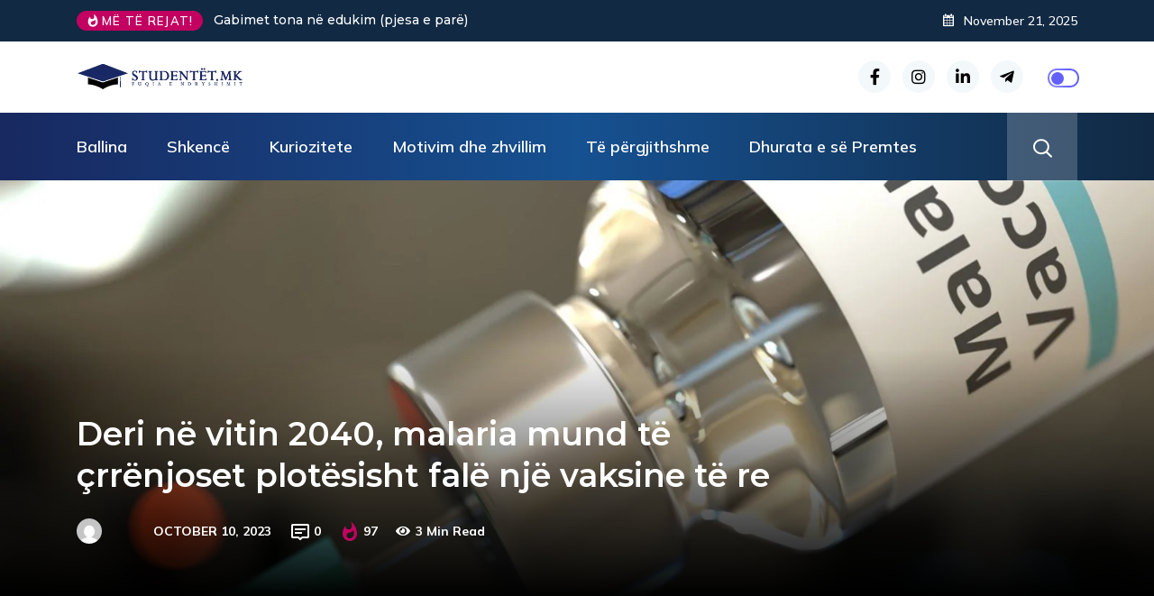

--- FILE ---
content_type: text/html; charset=UTF-8
request_url: https://studentet.mk/deri-ne-vitin-2040-malaria-mund-te-crrenjoset-plotesisht-fale-nje-vaksine-te-re/
body_size: 26921
content:

<!DOCTYPE html>
  <html dir="ltr" lang="en-US" prefix="og: https://ogp.me/ns#"> 
    <head>
        <meta charset="UTF-8">
        <meta name="viewport" content="width=device-width, initial-scale=1, maximum-scale=1">
		<title>Deri në vitin 2040, malaria mund të çrrënjoset plotësisht falë një vaksine të re - Studentet.mk</title>
	<style>img:is([sizes="auto" i], [sizes^="auto," i]) { contain-intrinsic-size: 3000px 1500px }</style>
	
		<!-- All in One SEO 4.8.7 - aioseo.com -->
	<meta name="description" content="Organizata Botërore e Shëndetësisë ka miratuar një vaksinë të re që shkencëtarët argumentojnë se do të ndryshojë lojën në luftën kundër malaries, e cila vret gjysmë milioni njerëz në Afrikë çdo vit.Provat kanë treguar se vaksina R21/Matrix, e zhvilluar nga Universiteti i Oksfordit së bashku me Institutin e Serumit të Indisë, redukton malarinë deri në" />
	<meta name="robots" content="max-image-preview:large" />
	<link rel="canonical" href="https://studentet.mk/deri-ne-vitin-2040-malaria-mund-te-crrenjoset-plotesisht-fale-nje-vaksine-te-re/" />
	<meta name="generator" content="All in One SEO (AIOSEO) 4.8.7" />
		<meta property="og:locale" content="en_US" />
		<meta property="og:site_name" content="Studentet.mk -" />
		<meta property="og:type" content="article" />
		<meta property="og:title" content="Deri në vitin 2040, malaria mund të çrrënjoset plotësisht falë një vaksine të re - Studentet.mk" />
		<meta property="og:description" content="Organizata Botërore e Shëndetësisë ka miratuar një vaksinë të re që shkencëtarët argumentojnë se do të ndryshojë lojën në luftën kundër malaries, e cila vret gjysmë milioni njerëz në Afrikë çdo vit.Provat kanë treguar se vaksina R21/Matrix, e zhvilluar nga Universiteti i Oksfordit së bashku me Institutin e Serumit të Indisë, redukton malarinë deri në" />
		<meta property="og:url" content="https://studentet.mk/deri-ne-vitin-2040-malaria-mund-te-crrenjoset-plotesisht-fale-nje-vaksine-te-re/" />
		<meta property="og:image" content="https://studentet.mk/wp-content/uploads/2023/10/ma_1129_malaria_shot_lead_0-1.jpg" />
		<meta property="og:image:secure_url" content="https://studentet.mk/wp-content/uploads/2023/10/ma_1129_malaria_shot_lead_0-1.jpg" />
		<meta property="og:image:width" content="1600" />
		<meta property="og:image:height" content="900" />
		<meta property="article:published_time" content="2023-10-10T18:30:00+00:00" />
		<meta property="article:modified_time" content="2023-10-09T10:51:28+00:00" />
		<meta property="article:publisher" content="https://www.facebook.com/studentetmk" />
		<meta name="twitter:card" content="summary_large_image" />
		<meta name="twitter:title" content="Deri në vitin 2040, malaria mund të çrrënjoset plotësisht falë një vaksine të re - Studentet.mk" />
		<meta name="twitter:description" content="Organizata Botërore e Shëndetësisë ka miratuar një vaksinë të re që shkencëtarët argumentojnë se do të ndryshojë lojën në luftën kundër malaries, e cila vret gjysmë milioni njerëz në Afrikë çdo vit.Provat kanë treguar se vaksina R21/Matrix, e zhvilluar nga Universiteti i Oksfordit së bashku me Institutin e Serumit të Indisë, redukton malarinë deri në" />
		<meta name="twitter:image" content="https://studentet.mk/wp-content/uploads/2023/10/ma_1129_malaria_shot_lead_0-1.jpg" />
		<script type="application/ld+json" class="aioseo-schema">
			{"@context":"https:\/\/schema.org","@graph":[{"@type":"BlogPosting","@id":"https:\/\/studentet.mk\/deri-ne-vitin-2040-malaria-mund-te-crrenjoset-plotesisht-fale-nje-vaksine-te-re\/#blogposting","name":"Deri n\u00eb vitin 2040, malaria mund t\u00eb \u00e7rr\u00ebnjoset plot\u00ebsisht fal\u00eb nj\u00eb vaksine t\u00eb re - Studentet.mk","headline":"Deri n\u00eb vitin 2040, malaria mund t\u00eb \u00e7rr\u00ebnjoset plot\u00ebsisht fal\u00eb nj\u00eb vaksine t\u00eb re","author":{"@id":"https:\/\/studentet.mk\/author\/#author"},"publisher":{"@id":"https:\/\/studentet.mk\/#organization"},"image":{"@type":"ImageObject","url":"https:\/\/studentet.mk\/wp-content\/uploads\/2023\/10\/ma_1129_malaria_shot_lead_0-1.jpg","width":1600,"height":900},"datePublished":"2023-10-10T20:30:00+02:00","dateModified":"2023-10-09T12:51:28+02:00","inLanguage":"en-US","mainEntityOfPage":{"@id":"https:\/\/studentet.mk\/deri-ne-vitin-2040-malaria-mund-te-crrenjoset-plotesisht-fale-nje-vaksine-te-re\/#webpage"},"isPartOf":{"@id":"https:\/\/studentet.mk\/deri-ne-vitin-2040-malaria-mund-te-crrenjoset-plotesisht-fale-nje-vaksine-te-re\/#webpage"},"articleSection":"Mjek\u00ebsi, Shkenc\u00eb"},{"@type":"BreadcrumbList","@id":"https:\/\/studentet.mk\/deri-ne-vitin-2040-malaria-mund-te-crrenjoset-plotesisht-fale-nje-vaksine-te-re\/#breadcrumblist","itemListElement":[{"@type":"ListItem","@id":"https:\/\/studentet.mk#listItem","position":1,"name":"Home","item":"https:\/\/studentet.mk","nextItem":{"@type":"ListItem","@id":"https:\/\/studentet.mk\/category\/shkence\/#listItem","name":"Shkenc\u00eb"}},{"@type":"ListItem","@id":"https:\/\/studentet.mk\/category\/shkence\/#listItem","position":2,"name":"Shkenc\u00eb","item":"https:\/\/studentet.mk\/category\/shkence\/","nextItem":{"@type":"ListItem","@id":"https:\/\/studentet.mk\/category\/shkence\/mjekesi\/#listItem","name":"Mjek\u00ebsi"},"previousItem":{"@type":"ListItem","@id":"https:\/\/studentet.mk#listItem","name":"Home"}},{"@type":"ListItem","@id":"https:\/\/studentet.mk\/category\/shkence\/mjekesi\/#listItem","position":3,"name":"Mjek\u00ebsi","item":"https:\/\/studentet.mk\/category\/shkence\/mjekesi\/","nextItem":{"@type":"ListItem","@id":"https:\/\/studentet.mk\/deri-ne-vitin-2040-malaria-mund-te-crrenjoset-plotesisht-fale-nje-vaksine-te-re\/#listItem","name":"Deri n\u00eb vitin 2040, malaria mund t\u00eb \u00e7rr\u00ebnjoset plot\u00ebsisht fal\u00eb nj\u00eb vaksine t\u00eb re"},"previousItem":{"@type":"ListItem","@id":"https:\/\/studentet.mk\/category\/shkence\/#listItem","name":"Shkenc\u00eb"}},{"@type":"ListItem","@id":"https:\/\/studentet.mk\/deri-ne-vitin-2040-malaria-mund-te-crrenjoset-plotesisht-fale-nje-vaksine-te-re\/#listItem","position":4,"name":"Deri n\u00eb vitin 2040, malaria mund t\u00eb \u00e7rr\u00ebnjoset plot\u00ebsisht fal\u00eb nj\u00eb vaksine t\u00eb re","previousItem":{"@type":"ListItem","@id":"https:\/\/studentet.mk\/category\/shkence\/mjekesi\/#listItem","name":"Mjek\u00ebsi"}}]},{"@type":"Organization","@id":"https:\/\/studentet.mk\/#organization","name":"Studentet.mk","url":"https:\/\/studentet.mk\/","logo":{"@type":"ImageObject","url":"https:\/\/studentet.mk\/wp-content\/uploads\/2024\/01\/cropped-logo.webp","@id":"https:\/\/studentet.mk\/deri-ne-vitin-2040-malaria-mund-te-crrenjoset-plotesisht-fale-nje-vaksine-te-re\/#organizationLogo","width":350,"height":74},"image":{"@id":"https:\/\/studentet.mk\/deri-ne-vitin-2040-malaria-mund-te-crrenjoset-plotesisht-fale-nje-vaksine-te-re\/#organizationLogo"},"sameAs":["https:\/\/www.facebook.com\/studentetmk","https:\/\/www.instagram.com\/studentet.mk\/"]},{"@type":"Person","@id":"https:\/\/studentet.mk\/author\/#author","url":"https:\/\/studentet.mk\/author\/"},{"@type":"WebPage","@id":"https:\/\/studentet.mk\/deri-ne-vitin-2040-malaria-mund-te-crrenjoset-plotesisht-fale-nje-vaksine-te-re\/#webpage","url":"https:\/\/studentet.mk\/deri-ne-vitin-2040-malaria-mund-te-crrenjoset-plotesisht-fale-nje-vaksine-te-re\/","name":"Deri n\u00eb vitin 2040, malaria mund t\u00eb \u00e7rr\u00ebnjoset plot\u00ebsisht fal\u00eb nj\u00eb vaksine t\u00eb re - Studentet.mk","description":"Organizata Bot\u00ebrore e Sh\u00ebndet\u00ebsis\u00eb ka miratuar nj\u00eb vaksin\u00eb t\u00eb re q\u00eb shkenc\u00ebtar\u00ebt argumentojn\u00eb se do t\u00eb ndryshoj\u00eb loj\u00ebn n\u00eb luft\u00ebn kund\u00ebr malaries, e cila vret gjysm\u00eb milioni njer\u00ebz n\u00eb Afrik\u00eb \u00e7do vit.Provat kan\u00eb treguar se vaksina R21\/Matrix, e zhvilluar nga Universiteti i Oksfordit s\u00eb bashku me Institutin e Serumit t\u00eb Indis\u00eb, redukton malarin\u00eb deri n\u00eb","inLanguage":"en-US","isPartOf":{"@id":"https:\/\/studentet.mk\/#website"},"breadcrumb":{"@id":"https:\/\/studentet.mk\/deri-ne-vitin-2040-malaria-mund-te-crrenjoset-plotesisht-fale-nje-vaksine-te-re\/#breadcrumblist"},"author":{"@id":"https:\/\/studentet.mk\/author\/#author"},"creator":{"@id":"https:\/\/studentet.mk\/author\/#author"},"image":{"@type":"ImageObject","url":"https:\/\/studentet.mk\/wp-content\/uploads\/2023\/10\/ma_1129_malaria_shot_lead_0-1.jpg","@id":"https:\/\/studentet.mk\/deri-ne-vitin-2040-malaria-mund-te-crrenjoset-plotesisht-fale-nje-vaksine-te-re\/#mainImage","width":1600,"height":900},"primaryImageOfPage":{"@id":"https:\/\/studentet.mk\/deri-ne-vitin-2040-malaria-mund-te-crrenjoset-plotesisht-fale-nje-vaksine-te-re\/#mainImage"},"datePublished":"2023-10-10T20:30:00+02:00","dateModified":"2023-10-09T12:51:28+02:00"},{"@type":"WebSite","@id":"https:\/\/studentet.mk\/#website","url":"https:\/\/studentet.mk\/","name":"studentet.mk","inLanguage":"en-US","publisher":{"@id":"https:\/\/studentet.mk\/#organization"}}]}
		</script>
		<!-- All in One SEO -->

<link rel='dns-prefetch' href='//fonts.googleapis.com' />
<link rel="alternate" type="application/rss+xml" title="Studentet.mk &raquo; Feed" href="https://studentet.mk/feed/" />
<link rel="alternate" type="application/rss+xml" title="Studentet.mk &raquo; Comments Feed" href="https://studentet.mk/comments/feed/" />
		<!-- This site uses the Google Analytics by MonsterInsights plugin v9.10.0 - Using Analytics tracking - https://www.monsterinsights.com/ -->
							<script src="//www.googletagmanager.com/gtag/js?id=G-RPFYLHJ13W"  data-cfasync="false" data-wpfc-render="false" type="text/javascript" async></script>
			<script data-cfasync="false" data-wpfc-render="false" type="text/javascript">
				var mi_version = '9.10.0';
				var mi_track_user = true;
				var mi_no_track_reason = '';
								var MonsterInsightsDefaultLocations = {"page_location":"https:\/\/studentet.mk\/deri-ne-vitin-2040-malaria-mund-te-crrenjoset-plotesisht-fale-nje-vaksine-te-re\/"};
								if ( typeof MonsterInsightsPrivacyGuardFilter === 'function' ) {
					var MonsterInsightsLocations = (typeof MonsterInsightsExcludeQuery === 'object') ? MonsterInsightsPrivacyGuardFilter( MonsterInsightsExcludeQuery ) : MonsterInsightsPrivacyGuardFilter( MonsterInsightsDefaultLocations );
				} else {
					var MonsterInsightsLocations = (typeof MonsterInsightsExcludeQuery === 'object') ? MonsterInsightsExcludeQuery : MonsterInsightsDefaultLocations;
				}

								var disableStrs = [
										'ga-disable-G-RPFYLHJ13W',
									];

				/* Function to detect opted out users */
				function __gtagTrackerIsOptedOut() {
					for (var index = 0; index < disableStrs.length; index++) {
						if (document.cookie.indexOf(disableStrs[index] + '=true') > -1) {
							return true;
						}
					}

					return false;
				}

				/* Disable tracking if the opt-out cookie exists. */
				if (__gtagTrackerIsOptedOut()) {
					for (var index = 0; index < disableStrs.length; index++) {
						window[disableStrs[index]] = true;
					}
				}

				/* Opt-out function */
				function __gtagTrackerOptout() {
					for (var index = 0; index < disableStrs.length; index++) {
						document.cookie = disableStrs[index] + '=true; expires=Thu, 31 Dec 2099 23:59:59 UTC; path=/';
						window[disableStrs[index]] = true;
					}
				}

				if ('undefined' === typeof gaOptout) {
					function gaOptout() {
						__gtagTrackerOptout();
					}
				}
								window.dataLayer = window.dataLayer || [];

				window.MonsterInsightsDualTracker = {
					helpers: {},
					trackers: {},
				};
				if (mi_track_user) {
					function __gtagDataLayer() {
						dataLayer.push(arguments);
					}

					function __gtagTracker(type, name, parameters) {
						if (!parameters) {
							parameters = {};
						}

						if (parameters.send_to) {
							__gtagDataLayer.apply(null, arguments);
							return;
						}

						if (type === 'event') {
														parameters.send_to = monsterinsights_frontend.v4_id;
							var hookName = name;
							if (typeof parameters['event_category'] !== 'undefined') {
								hookName = parameters['event_category'] + ':' + name;
							}

							if (typeof MonsterInsightsDualTracker.trackers[hookName] !== 'undefined') {
								MonsterInsightsDualTracker.trackers[hookName](parameters);
							} else {
								__gtagDataLayer('event', name, parameters);
							}
							
						} else {
							__gtagDataLayer.apply(null, arguments);
						}
					}

					__gtagTracker('js', new Date());
					__gtagTracker('set', {
						'developer_id.dZGIzZG': true,
											});
					if ( MonsterInsightsLocations.page_location ) {
						__gtagTracker('set', MonsterInsightsLocations);
					}
										__gtagTracker('config', 'G-RPFYLHJ13W', {"forceSSL":"true","link_attribution":"true"} );
										window.gtag = __gtagTracker;										(function () {
						/* https://developers.google.com/analytics/devguides/collection/analyticsjs/ */
						/* ga and __gaTracker compatibility shim. */
						var noopfn = function () {
							return null;
						};
						var newtracker = function () {
							return new Tracker();
						};
						var Tracker = function () {
							return null;
						};
						var p = Tracker.prototype;
						p.get = noopfn;
						p.set = noopfn;
						p.send = function () {
							var args = Array.prototype.slice.call(arguments);
							args.unshift('send');
							__gaTracker.apply(null, args);
						};
						var __gaTracker = function () {
							var len = arguments.length;
							if (len === 0) {
								return;
							}
							var f = arguments[len - 1];
							if (typeof f !== 'object' || f === null || typeof f.hitCallback !== 'function') {
								if ('send' === arguments[0]) {
									var hitConverted, hitObject = false, action;
									if ('event' === arguments[1]) {
										if ('undefined' !== typeof arguments[3]) {
											hitObject = {
												'eventAction': arguments[3],
												'eventCategory': arguments[2],
												'eventLabel': arguments[4],
												'value': arguments[5] ? arguments[5] : 1,
											}
										}
									}
									if ('pageview' === arguments[1]) {
										if ('undefined' !== typeof arguments[2]) {
											hitObject = {
												'eventAction': 'page_view',
												'page_path': arguments[2],
											}
										}
									}
									if (typeof arguments[2] === 'object') {
										hitObject = arguments[2];
									}
									if (typeof arguments[5] === 'object') {
										Object.assign(hitObject, arguments[5]);
									}
									if ('undefined' !== typeof arguments[1].hitType) {
										hitObject = arguments[1];
										if ('pageview' === hitObject.hitType) {
											hitObject.eventAction = 'page_view';
										}
									}
									if (hitObject) {
										action = 'timing' === arguments[1].hitType ? 'timing_complete' : hitObject.eventAction;
										hitConverted = mapArgs(hitObject);
										__gtagTracker('event', action, hitConverted);
									}
								}
								return;
							}

							function mapArgs(args) {
								var arg, hit = {};
								var gaMap = {
									'eventCategory': 'event_category',
									'eventAction': 'event_action',
									'eventLabel': 'event_label',
									'eventValue': 'event_value',
									'nonInteraction': 'non_interaction',
									'timingCategory': 'event_category',
									'timingVar': 'name',
									'timingValue': 'value',
									'timingLabel': 'event_label',
									'page': 'page_path',
									'location': 'page_location',
									'title': 'page_title',
									'referrer' : 'page_referrer',
								};
								for (arg in args) {
																		if (!(!args.hasOwnProperty(arg) || !gaMap.hasOwnProperty(arg))) {
										hit[gaMap[arg]] = args[arg];
									} else {
										hit[arg] = args[arg];
									}
								}
								return hit;
							}

							try {
								f.hitCallback();
							} catch (ex) {
							}
						};
						__gaTracker.create = newtracker;
						__gaTracker.getByName = newtracker;
						__gaTracker.getAll = function () {
							return [];
						};
						__gaTracker.remove = noopfn;
						__gaTracker.loaded = true;
						window['__gaTracker'] = __gaTracker;
					})();
									} else {
										console.log("");
					(function () {
						function __gtagTracker() {
							return null;
						}

						window['__gtagTracker'] = __gtagTracker;
						window['gtag'] = __gtagTracker;
					})();
									}
			</script>
							<!-- / Google Analytics by MonsterInsights -->
		<script type="text/javascript">
/* <![CDATA[ */
window._wpemojiSettings = {"baseUrl":"https:\/\/s.w.org\/images\/core\/emoji\/16.0.1\/72x72\/","ext":".png","svgUrl":"https:\/\/s.w.org\/images\/core\/emoji\/16.0.1\/svg\/","svgExt":".svg","source":{"concatemoji":"https:\/\/studentet.mk\/wp-includes\/js\/wp-emoji-release.min.js?ver=6.8.3"}};
/*! This file is auto-generated */
!function(s,n){var o,i,e;function c(e){try{var t={supportTests:e,timestamp:(new Date).valueOf()};sessionStorage.setItem(o,JSON.stringify(t))}catch(e){}}function p(e,t,n){e.clearRect(0,0,e.canvas.width,e.canvas.height),e.fillText(t,0,0);var t=new Uint32Array(e.getImageData(0,0,e.canvas.width,e.canvas.height).data),a=(e.clearRect(0,0,e.canvas.width,e.canvas.height),e.fillText(n,0,0),new Uint32Array(e.getImageData(0,0,e.canvas.width,e.canvas.height).data));return t.every(function(e,t){return e===a[t]})}function u(e,t){e.clearRect(0,0,e.canvas.width,e.canvas.height),e.fillText(t,0,0);for(var n=e.getImageData(16,16,1,1),a=0;a<n.data.length;a++)if(0!==n.data[a])return!1;return!0}function f(e,t,n,a){switch(t){case"flag":return n(e,"\ud83c\udff3\ufe0f\u200d\u26a7\ufe0f","\ud83c\udff3\ufe0f\u200b\u26a7\ufe0f")?!1:!n(e,"\ud83c\udde8\ud83c\uddf6","\ud83c\udde8\u200b\ud83c\uddf6")&&!n(e,"\ud83c\udff4\udb40\udc67\udb40\udc62\udb40\udc65\udb40\udc6e\udb40\udc67\udb40\udc7f","\ud83c\udff4\u200b\udb40\udc67\u200b\udb40\udc62\u200b\udb40\udc65\u200b\udb40\udc6e\u200b\udb40\udc67\u200b\udb40\udc7f");case"emoji":return!a(e,"\ud83e\udedf")}return!1}function g(e,t,n,a){var r="undefined"!=typeof WorkerGlobalScope&&self instanceof WorkerGlobalScope?new OffscreenCanvas(300,150):s.createElement("canvas"),o=r.getContext("2d",{willReadFrequently:!0}),i=(o.textBaseline="top",o.font="600 32px Arial",{});return e.forEach(function(e){i[e]=t(o,e,n,a)}),i}function t(e){var t=s.createElement("script");t.src=e,t.defer=!0,s.head.appendChild(t)}"undefined"!=typeof Promise&&(o="wpEmojiSettingsSupports",i=["flag","emoji"],n.supports={everything:!0,everythingExceptFlag:!0},e=new Promise(function(e){s.addEventListener("DOMContentLoaded",e,{once:!0})}),new Promise(function(t){var n=function(){try{var e=JSON.parse(sessionStorage.getItem(o));if("object"==typeof e&&"number"==typeof e.timestamp&&(new Date).valueOf()<e.timestamp+604800&&"object"==typeof e.supportTests)return e.supportTests}catch(e){}return null}();if(!n){if("undefined"!=typeof Worker&&"undefined"!=typeof OffscreenCanvas&&"undefined"!=typeof URL&&URL.createObjectURL&&"undefined"!=typeof Blob)try{var e="postMessage("+g.toString()+"("+[JSON.stringify(i),f.toString(),p.toString(),u.toString()].join(",")+"));",a=new Blob([e],{type:"text/javascript"}),r=new Worker(URL.createObjectURL(a),{name:"wpTestEmojiSupports"});return void(r.onmessage=function(e){c(n=e.data),r.terminate(),t(n)})}catch(e){}c(n=g(i,f,p,u))}t(n)}).then(function(e){for(var t in e)n.supports[t]=e[t],n.supports.everything=n.supports.everything&&n.supports[t],"flag"!==t&&(n.supports.everythingExceptFlag=n.supports.everythingExceptFlag&&n.supports[t]);n.supports.everythingExceptFlag=n.supports.everythingExceptFlag&&!n.supports.flag,n.DOMReady=!1,n.readyCallback=function(){n.DOMReady=!0}}).then(function(){return e}).then(function(){var e;n.supports.everything||(n.readyCallback(),(e=n.source||{}).concatemoji?t(e.concatemoji):e.wpemoji&&e.twemoji&&(t(e.twemoji),t(e.wpemoji)))}))}((window,document),window._wpemojiSettings);
/* ]]> */
</script>

<style id='wp-emoji-styles-inline-css' type='text/css'>

	img.wp-smiley, img.emoji {
		display: inline !important;
		border: none !important;
		box-shadow: none !important;
		height: 1em !important;
		width: 1em !important;
		margin: 0 0.07em !important;
		vertical-align: -0.1em !important;
		background: none !important;
		padding: 0 !important;
	}
</style>
<link rel='stylesheet' id='wp-block-library-css' href='https://studentet.mk/wp-includes/css/dist/block-library/style.min.css?ver=6.8.3' type='text/css' media='all' />
<style id='wp-block-library-theme-inline-css' type='text/css'>
.wp-block-audio :where(figcaption){color:#555;font-size:13px;text-align:center}.is-dark-theme .wp-block-audio :where(figcaption){color:#ffffffa6}.wp-block-audio{margin:0 0 1em}.wp-block-code{border:1px solid #ccc;border-radius:4px;font-family:Menlo,Consolas,monaco,monospace;padding:.8em 1em}.wp-block-embed :where(figcaption){color:#555;font-size:13px;text-align:center}.is-dark-theme .wp-block-embed :where(figcaption){color:#ffffffa6}.wp-block-embed{margin:0 0 1em}.blocks-gallery-caption{color:#555;font-size:13px;text-align:center}.is-dark-theme .blocks-gallery-caption{color:#ffffffa6}:root :where(.wp-block-image figcaption){color:#555;font-size:13px;text-align:center}.is-dark-theme :root :where(.wp-block-image figcaption){color:#ffffffa6}.wp-block-image{margin:0 0 1em}.wp-block-pullquote{border-bottom:4px solid;border-top:4px solid;color:currentColor;margin-bottom:1.75em}.wp-block-pullquote cite,.wp-block-pullquote footer,.wp-block-pullquote__citation{color:currentColor;font-size:.8125em;font-style:normal;text-transform:uppercase}.wp-block-quote{border-left:.25em solid;margin:0 0 1.75em;padding-left:1em}.wp-block-quote cite,.wp-block-quote footer{color:currentColor;font-size:.8125em;font-style:normal;position:relative}.wp-block-quote:where(.has-text-align-right){border-left:none;border-right:.25em solid;padding-left:0;padding-right:1em}.wp-block-quote:where(.has-text-align-center){border:none;padding-left:0}.wp-block-quote.is-large,.wp-block-quote.is-style-large,.wp-block-quote:where(.is-style-plain){border:none}.wp-block-search .wp-block-search__label{font-weight:700}.wp-block-search__button{border:1px solid #ccc;padding:.375em .625em}:where(.wp-block-group.has-background){padding:1.25em 2.375em}.wp-block-separator.has-css-opacity{opacity:.4}.wp-block-separator{border:none;border-bottom:2px solid;margin-left:auto;margin-right:auto}.wp-block-separator.has-alpha-channel-opacity{opacity:1}.wp-block-separator:not(.is-style-wide):not(.is-style-dots){width:100px}.wp-block-separator.has-background:not(.is-style-dots){border-bottom:none;height:1px}.wp-block-separator.has-background:not(.is-style-wide):not(.is-style-dots){height:2px}.wp-block-table{margin:0 0 1em}.wp-block-table td,.wp-block-table th{word-break:normal}.wp-block-table :where(figcaption){color:#555;font-size:13px;text-align:center}.is-dark-theme .wp-block-table :where(figcaption){color:#ffffffa6}.wp-block-video :where(figcaption){color:#555;font-size:13px;text-align:center}.is-dark-theme .wp-block-video :where(figcaption){color:#ffffffa6}.wp-block-video{margin:0 0 1em}:root :where(.wp-block-template-part.has-background){margin-bottom:0;margin-top:0;padding:1.25em 2.375em}
</style>
<style id='classic-theme-styles-inline-css' type='text/css'>
/*! This file is auto-generated */
.wp-block-button__link{color:#fff;background-color:#32373c;border-radius:9999px;box-shadow:none;text-decoration:none;padding:calc(.667em + 2px) calc(1.333em + 2px);font-size:1.125em}.wp-block-file__button{background:#32373c;color:#fff;text-decoration:none}
</style>
<style id='global-styles-inline-css' type='text/css'>
:root{--wp--preset--aspect-ratio--square: 1;--wp--preset--aspect-ratio--4-3: 4/3;--wp--preset--aspect-ratio--3-4: 3/4;--wp--preset--aspect-ratio--3-2: 3/2;--wp--preset--aspect-ratio--2-3: 2/3;--wp--preset--aspect-ratio--16-9: 16/9;--wp--preset--aspect-ratio--9-16: 9/16;--wp--preset--color--black: #000000;--wp--preset--color--cyan-bluish-gray: #abb8c3;--wp--preset--color--white: #ffffff;--wp--preset--color--pale-pink: #f78da7;--wp--preset--color--vivid-red: #cf2e2e;--wp--preset--color--luminous-vivid-orange: #ff6900;--wp--preset--color--luminous-vivid-amber: #fcb900;--wp--preset--color--light-green-cyan: #7bdcb5;--wp--preset--color--vivid-green-cyan: #00d084;--wp--preset--color--pale-cyan-blue: #8ed1fc;--wp--preset--color--vivid-cyan-blue: #0693e3;--wp--preset--color--vivid-purple: #9b51e0;--wp--preset--gradient--vivid-cyan-blue-to-vivid-purple: linear-gradient(135deg,rgba(6,147,227,1) 0%,rgb(155,81,224) 100%);--wp--preset--gradient--light-green-cyan-to-vivid-green-cyan: linear-gradient(135deg,rgb(122,220,180) 0%,rgb(0,208,130) 100%);--wp--preset--gradient--luminous-vivid-amber-to-luminous-vivid-orange: linear-gradient(135deg,rgba(252,185,0,1) 0%,rgba(255,105,0,1) 100%);--wp--preset--gradient--luminous-vivid-orange-to-vivid-red: linear-gradient(135deg,rgba(255,105,0,1) 0%,rgb(207,46,46) 100%);--wp--preset--gradient--very-light-gray-to-cyan-bluish-gray: linear-gradient(135deg,rgb(238,238,238) 0%,rgb(169,184,195) 100%);--wp--preset--gradient--cool-to-warm-spectrum: linear-gradient(135deg,rgb(74,234,220) 0%,rgb(151,120,209) 20%,rgb(207,42,186) 40%,rgb(238,44,130) 60%,rgb(251,105,98) 80%,rgb(254,248,76) 100%);--wp--preset--gradient--blush-light-purple: linear-gradient(135deg,rgb(255,206,236) 0%,rgb(152,150,240) 100%);--wp--preset--gradient--blush-bordeaux: linear-gradient(135deg,rgb(254,205,165) 0%,rgb(254,45,45) 50%,rgb(107,0,62) 100%);--wp--preset--gradient--luminous-dusk: linear-gradient(135deg,rgb(255,203,112) 0%,rgb(199,81,192) 50%,rgb(65,88,208) 100%);--wp--preset--gradient--pale-ocean: linear-gradient(135deg,rgb(255,245,203) 0%,rgb(182,227,212) 50%,rgb(51,167,181) 100%);--wp--preset--gradient--electric-grass: linear-gradient(135deg,rgb(202,248,128) 0%,rgb(113,206,126) 100%);--wp--preset--gradient--midnight: linear-gradient(135deg,rgb(2,3,129) 0%,rgb(40,116,252) 100%);--wp--preset--font-size--small: 13px;--wp--preset--font-size--medium: 20px;--wp--preset--font-size--large: 36px;--wp--preset--font-size--x-large: 42px;--wp--preset--spacing--20: 0.44rem;--wp--preset--spacing--30: 0.67rem;--wp--preset--spacing--40: 1rem;--wp--preset--spacing--50: 1.5rem;--wp--preset--spacing--60: 2.25rem;--wp--preset--spacing--70: 3.38rem;--wp--preset--spacing--80: 5.06rem;--wp--preset--shadow--natural: 6px 6px 9px rgba(0, 0, 0, 0.2);--wp--preset--shadow--deep: 12px 12px 50px rgba(0, 0, 0, 0.4);--wp--preset--shadow--sharp: 6px 6px 0px rgba(0, 0, 0, 0.2);--wp--preset--shadow--outlined: 6px 6px 0px -3px rgba(255, 255, 255, 1), 6px 6px rgba(0, 0, 0, 1);--wp--preset--shadow--crisp: 6px 6px 0px rgba(0, 0, 0, 1);}:where(.is-layout-flex){gap: 0.5em;}:where(.is-layout-grid){gap: 0.5em;}body .is-layout-flex{display: flex;}.is-layout-flex{flex-wrap: wrap;align-items: center;}.is-layout-flex > :is(*, div){margin: 0;}body .is-layout-grid{display: grid;}.is-layout-grid > :is(*, div){margin: 0;}:where(.wp-block-columns.is-layout-flex){gap: 2em;}:where(.wp-block-columns.is-layout-grid){gap: 2em;}:where(.wp-block-post-template.is-layout-flex){gap: 1.25em;}:where(.wp-block-post-template.is-layout-grid){gap: 1.25em;}.has-black-color{color: var(--wp--preset--color--black) !important;}.has-cyan-bluish-gray-color{color: var(--wp--preset--color--cyan-bluish-gray) !important;}.has-white-color{color: var(--wp--preset--color--white) !important;}.has-pale-pink-color{color: var(--wp--preset--color--pale-pink) !important;}.has-vivid-red-color{color: var(--wp--preset--color--vivid-red) !important;}.has-luminous-vivid-orange-color{color: var(--wp--preset--color--luminous-vivid-orange) !important;}.has-luminous-vivid-amber-color{color: var(--wp--preset--color--luminous-vivid-amber) !important;}.has-light-green-cyan-color{color: var(--wp--preset--color--light-green-cyan) !important;}.has-vivid-green-cyan-color{color: var(--wp--preset--color--vivid-green-cyan) !important;}.has-pale-cyan-blue-color{color: var(--wp--preset--color--pale-cyan-blue) !important;}.has-vivid-cyan-blue-color{color: var(--wp--preset--color--vivid-cyan-blue) !important;}.has-vivid-purple-color{color: var(--wp--preset--color--vivid-purple) !important;}.has-black-background-color{background-color: var(--wp--preset--color--black) !important;}.has-cyan-bluish-gray-background-color{background-color: var(--wp--preset--color--cyan-bluish-gray) !important;}.has-white-background-color{background-color: var(--wp--preset--color--white) !important;}.has-pale-pink-background-color{background-color: var(--wp--preset--color--pale-pink) !important;}.has-vivid-red-background-color{background-color: var(--wp--preset--color--vivid-red) !important;}.has-luminous-vivid-orange-background-color{background-color: var(--wp--preset--color--luminous-vivid-orange) !important;}.has-luminous-vivid-amber-background-color{background-color: var(--wp--preset--color--luminous-vivid-amber) !important;}.has-light-green-cyan-background-color{background-color: var(--wp--preset--color--light-green-cyan) !important;}.has-vivid-green-cyan-background-color{background-color: var(--wp--preset--color--vivid-green-cyan) !important;}.has-pale-cyan-blue-background-color{background-color: var(--wp--preset--color--pale-cyan-blue) !important;}.has-vivid-cyan-blue-background-color{background-color: var(--wp--preset--color--vivid-cyan-blue) !important;}.has-vivid-purple-background-color{background-color: var(--wp--preset--color--vivid-purple) !important;}.has-black-border-color{border-color: var(--wp--preset--color--black) !important;}.has-cyan-bluish-gray-border-color{border-color: var(--wp--preset--color--cyan-bluish-gray) !important;}.has-white-border-color{border-color: var(--wp--preset--color--white) !important;}.has-pale-pink-border-color{border-color: var(--wp--preset--color--pale-pink) !important;}.has-vivid-red-border-color{border-color: var(--wp--preset--color--vivid-red) !important;}.has-luminous-vivid-orange-border-color{border-color: var(--wp--preset--color--luminous-vivid-orange) !important;}.has-luminous-vivid-amber-border-color{border-color: var(--wp--preset--color--luminous-vivid-amber) !important;}.has-light-green-cyan-border-color{border-color: var(--wp--preset--color--light-green-cyan) !important;}.has-vivid-green-cyan-border-color{border-color: var(--wp--preset--color--vivid-green-cyan) !important;}.has-pale-cyan-blue-border-color{border-color: var(--wp--preset--color--pale-cyan-blue) !important;}.has-vivid-cyan-blue-border-color{border-color: var(--wp--preset--color--vivid-cyan-blue) !important;}.has-vivid-purple-border-color{border-color: var(--wp--preset--color--vivid-purple) !important;}.has-vivid-cyan-blue-to-vivid-purple-gradient-background{background: var(--wp--preset--gradient--vivid-cyan-blue-to-vivid-purple) !important;}.has-light-green-cyan-to-vivid-green-cyan-gradient-background{background: var(--wp--preset--gradient--light-green-cyan-to-vivid-green-cyan) !important;}.has-luminous-vivid-amber-to-luminous-vivid-orange-gradient-background{background: var(--wp--preset--gradient--luminous-vivid-amber-to-luminous-vivid-orange) !important;}.has-luminous-vivid-orange-to-vivid-red-gradient-background{background: var(--wp--preset--gradient--luminous-vivid-orange-to-vivid-red) !important;}.has-very-light-gray-to-cyan-bluish-gray-gradient-background{background: var(--wp--preset--gradient--very-light-gray-to-cyan-bluish-gray) !important;}.has-cool-to-warm-spectrum-gradient-background{background: var(--wp--preset--gradient--cool-to-warm-spectrum) !important;}.has-blush-light-purple-gradient-background{background: var(--wp--preset--gradient--blush-light-purple) !important;}.has-blush-bordeaux-gradient-background{background: var(--wp--preset--gradient--blush-bordeaux) !important;}.has-luminous-dusk-gradient-background{background: var(--wp--preset--gradient--luminous-dusk) !important;}.has-pale-ocean-gradient-background{background: var(--wp--preset--gradient--pale-ocean) !important;}.has-electric-grass-gradient-background{background: var(--wp--preset--gradient--electric-grass) !important;}.has-midnight-gradient-background{background: var(--wp--preset--gradient--midnight) !important;}.has-small-font-size{font-size: var(--wp--preset--font-size--small) !important;}.has-medium-font-size{font-size: var(--wp--preset--font-size--medium) !important;}.has-large-font-size{font-size: var(--wp--preset--font-size--large) !important;}.has-x-large-font-size{font-size: var(--wp--preset--font-size--x-large) !important;}
:where(.wp-block-post-template.is-layout-flex){gap: 1.25em;}:where(.wp-block-post-template.is-layout-grid){gap: 1.25em;}
:where(.wp-block-columns.is-layout-flex){gap: 2em;}:where(.wp-block-columns.is-layout-grid){gap: 2em;}
:root :where(.wp-block-pullquote){font-size: 1.5em;line-height: 1.6;}
</style>
<link rel='stylesheet' id='contact-form-7-css' href='https://studentet.mk/wp-content/plugins/contact-form-7/includes/css/styles.css?ver=6.1.1' type='text/css' media='all' />
<link rel='stylesheet' id='woocommerce-layout-css' href='https://studentet.mk/wp-content/plugins/woocommerce/assets/css/woocommerce-layout.css?ver=10.1.2' type='text/css' media='all' />
<link rel='stylesheet' id='woocommerce-smallscreen-css' href='https://studentet.mk/wp-content/plugins/woocommerce/assets/css/woocommerce-smallscreen.css?ver=10.1.2' type='text/css' media='only screen and (max-width: 768px)' />
<link rel='stylesheet' id='woocommerce-general-css' href='https://studentet.mk/wp-content/plugins/woocommerce/assets/css/woocommerce.css?ver=10.1.2' type='text/css' media='all' />
<style id='woocommerce-inline-inline-css' type='text/css'>
.woocommerce form .form-row .required { visibility: visible; }
</style>
<link rel='stylesheet' id='elementhelper-main-css' href='https://studentet.mk/wp-content/plugins/xriver-core/assets/css/elh-element.css?ver=1.0.0' type='text/css' media='all' />
<link rel='stylesheet' id='brands-styles-css' href='https://studentet.mk/wp-content/plugins/woocommerce/assets/css/brands.css?ver=10.1.2' type='text/css' media='all' />
<link rel='stylesheet' id='ennlil-fonts-css' href='https://fonts.googleapis.com/css?family=Montserrat%3A100%2C100i%2C200%2C200i%2C300%2C300i%2C400%2C400i%2C500%2C500i%2C600%2C600i%2C700%2C700i%2C800%2C800i%2C900%2C900i%7CMulish%3A200%2C200i%2C300%2C300i%2C400%2C400i%2C500%2C500i%2C600%2C600i%2C700%2C700i%2C800%2C800i%2C900%2C900i&#038;subset=latin' type='text/css' media='all' />
<link rel='stylesheet' id='theme-font-awesome-css' href='https://studentet.mk/wp-content/themes/ennlil/assets/css/font-awesome.css?ver=6.8.3' type='text/css' media='all' />
<link rel='stylesheet' id='icon-font-css' href='https://studentet.mk/wp-content/themes/ennlil/assets/css/icon-font.css?ver=6.8.3' type='text/css' media='all' />
<link rel='stylesheet' id='animate-css' href='https://studentet.mk/wp-content/themes/ennlil/assets/css/animate.css?ver=6.8.3' type='text/css' media='all' />
<link rel='stylesheet' id='magnific-popup-css' href='https://studentet.mk/wp-content/themes/ennlil/assets/css/magnific-popup.css?ver=6.8.3' type='text/css' media='all' />
<link rel='stylesheet' id='owl-carousel-css' href='https://studentet.mk/wp-content/themes/ennlil/assets/css/owl.carousel.min.css?ver=6.8.3' type='text/css' media='all' />
<link rel='stylesheet' id='owl-theme-css' href='https://studentet.mk/wp-content/themes/ennlil/assets/css/owl.theme.min.css?ver=6.8.3' type='text/css' media='all' />
<link rel='stylesheet' id='slick-css' href='https://studentet.mk/wp-content/themes/ennlil/assets/css/slick.css?ver=6.8.3' type='text/css' media='all' />
<link rel='stylesheet' id='slicknav-css' href='https://studentet.mk/wp-content/themes/ennlil/assets/css/slicknav.css?ver=6.8.3' type='text/css' media='all' />
<link rel='stylesheet' id='swiper-css' href='https://studentet.mk/wp-content/plugins/elementor/assets/lib/swiper/v8/css/swiper.min.css?ver=8.4.5' type='text/css' media='all' />
<link rel='stylesheet' id='flickity-css' href='https://studentet.mk/wp-content/themes/ennlil/assets/css/flickity.min.css?ver=6.8.3' type='text/css' media='all' />
<link rel='stylesheet' id='bootstrap-css' href='https://studentet.mk/wp-content/themes/ennlil/assets/css/bootstrap.min.css?ver=4.0' type='text/css' media='all' />
<link rel='stylesheet' id='ennlil-main-css' href='https://studentet.mk/wp-content/themes/ennlil/assets/css/main.css?ver=6.8.3' type='text/css' media='all' />
<link rel='stylesheet' id='ennlil-responsive-css' href='https://studentet.mk/wp-content/themes/ennlil/assets/css/responsive.css?ver=6.8.3' type='text/css' media='all' />
<link rel='stylesheet' id='ennlil-style-css' href='https://studentet.mk/wp-content/themes/ennlil/style.css?ver=6.8.3' type='text/css' media='all' />
<link rel='stylesheet' id='ennlil-custom-style-css' href='https://studentet.mk/wp-content/themes/ennlil/assets/css/custom-style.css?ver=6.8.3' type='text/css' media='all' />
<style id='ennlil-custom-style-inline-css' type='text/css'>
.logo img {max-width: 184px;}body.blog .blog-new-layout .entry-media img {height: 470px;}body {color: #574F63;}.top-header-area {background: #112943;} .theme_header_design__gradient .mainmenu, .site-navigation.sticky {
				background-image: linear-gradient(90deg, #182860 0%, #112943 100%);
			} .top-header-area.top-bar-three {
				background-image: linear-gradient(90deg, #182860 0%, #4D0270 100%);
			} .category-layout-one .blog-post-wrapper a.read_more_Btutton, .category-layout-two .blog-post-wrapper a.read_more_Btutton, .grid-layout-two .blog-post-wrapper a.read_more_Btutton, .swiper_thumb_box_Bg .swiper-slide-thumb-active, .blog-post-comment .comment-respond .comment-form .btn-comments, .main-container .theme-pagination-style ul.page-numbers li span.current, .theme-single-blog-wrapper .theme-post-contentt .entry-details .read_more_Btutton, .custom-form-subscribe {background: #182860!important;}.blog-sidebar .widget ul.wpt-tabs li.selected a, .home-blog-tab-right ul.wpt-tabs li.selected a, .news_video_post_section .tab_small_list_video_Item .video_tab_list_samll_Thumbnail i, .theme_blog_nav_Title a:hover, .theme-single-blog-wrapper .theme-post-contentt h2.post-title a:hover {color: #182860!important;}.news_tab_Block .nav-tabs .nav-link.active span.tab_menu_Item, .blog-sidebar .tagcloud a:hover, .blog-single .tag-lists a:hover, .tagcloud a:hover, .wp-block-tag-cloud a:hover, .theme_post_list_tab__Inner ul.post_tab_list_Menu li a.active span {border-color: #182860!important;}.news-block-style .news-content h4 a, .widget-post-wrap h4.post-title a {
					background-image: linear-gradient(to right, #182860 0%, #182860 100%)!important;
					
		
				} .theme-single-blog-wrapper .theme-post-contentt .entry-details .read_more_Btutton:hover, .category-layout-one .blog-post-wrapper a.read_more_Btutton:hover, .category-layout-two .blog-post-wrapper a.read_more_Btutton:hover, .grid-layout-two .blog-post-wrapper a.read_more_Btutton:hover, .blog-post-comment .comment-respond .comment-form .btn-comments:hover, .theme-single-blog-wrapper .theme-post-contentt .entry-details .read_more_Btutton:hover {background: #000000!important;} .home-blog-tab-right ul.wpt-tabs li.selected a:before, .blog-sidebar .tagcloud a:hover, .blog-single .tag-lists a:hover, .tagcloud a:hover, .wp-block-tag-cloud a:hover, .theme_author_Socials a:hover {background: #112943!important;}.blog-sidebar .widget ul.wpt-tabs li.selected a, .home-blog-tab-right ul.wpt-tabs li.selected a, .news_video_post_section .tab_small_list_video_Item .video_tab_list_samll_Thumbnail i, .theme_blog_nav_Title a:hover {color: #112943!important;}.news_tab_Block .nav-tabs .nav-link.active span.tab_menu_Item, .blog-sidebar .tagcloud a:hover, .blog-single .tag-lists a:hover, .tagcloud a:hover, .wp-block-tag-cloud a:hover, .theme_post_list_tab__Inner ul.post_tab_list_Menu li a.active span {border-color: #112943!important;}
					.cat-item-65 span.post_count {background-color : #ffbc00 !important;} 
				
					.cat-item-1 span.post_count {background-color : #ffbc00 !important;} 
				
					.cat-item-99 span.post_count {background-color : #ffbc00 !important;} 
				
					.cat-item-4 span.post_count {background-color : #bfbfbf !important;} 
				
					.cat-item-5 span.post_count {background-color : #0046a3 !important;} 
				
					.cat-item-7 span.post_count {background-color : #ffbc00 !important;} 
				
					.cat-item-104 span.post_count {background-color : #dd9933 !important;} 
				
					.cat-item-8 span.post_count {background-color : #ffbc00 !important;} 
				
					.cat-item-171 span.post_count {background-color : #8224e3 !important;} 
				
					.cat-item-9 span.post_count {background-color : #1e73be !important;} 
				
					.cat-item-172 span.post_count {background-color : #407f06 !important;} 
				
					.cat-item-10 span.post_count {background-color : #ffbc00 !important;} 
				
					.cat-item-203 span.post_count {background-color : #ffbc00 !important;} 
				
					.cat-item-11 span.post_count {background-color : #ffbc00 !important;} 
				
					.cat-item-225 span.post_count {background-color : #474747 !important;} 
				
					.cat-item-25 span.post_count {background-color : #ffbc00 !important;} 
				
					.cat-item-256 span.post_count {background-color : #3bbf4f !important;} 
				
					.cat-item-26 span.post_count {background-color : #ffbc00 !important;} 
				
					.cat-item-376 span.post_count {background-color : #ffbc00 !important;} 
				
					.cat-item-28 span.post_count {background-color : #ffbc00 !important;} 
				
					.cat-item-30 span.post_count {background-color : #ffbc00 !important;} 
				
					.cat-item-36 span.post_count {background-color : #81d742 !important;} 
				
</style>
<link rel='stylesheet' id='ennlil-woocommerce-style-css' href='https://studentet.mk/wp-content/themes/ennlil/assets/css/woocommerce.css?ver=6.8.3' type='text/css' media='all' />
<link rel='stylesheet' id='csf-google-web-fonts-css' href='//fonts.googleapis.com/css?family=Mulish:400%7CMontserrat:700&#038;subset=latin-ext&#038;display=swap' type='text/css' media='all' />
<script type="text/javascript" src="https://studentet.mk/wp-content/plugins/google-analytics-for-wordpress/assets/js/frontend-gtag.min.js?ver=9.10.0" id="monsterinsights-frontend-script-js" async="async" data-wp-strategy="async"></script>
<script data-cfasync="false" data-wpfc-render="false" type="text/javascript" id='monsterinsights-frontend-script-js-extra'>/* <![CDATA[ */
var monsterinsights_frontend = {"js_events_tracking":"true","download_extensions":"doc,pdf,ppt,zip,xls,docx,pptx,xlsx","inbound_paths":"[{\"path\":\"\\\/go\\\/\",\"label\":\"affiliate\"},{\"path\":\"\\\/recommend\\\/\",\"label\":\"affiliate\"}]","home_url":"https:\/\/studentet.mk","hash_tracking":"false","v4_id":"G-RPFYLHJ13W"};/* ]]> */
</script>
<script type="text/javascript" src="https://studentet.mk/wp-includes/js/jquery/jquery.min.js?ver=3.7.1" id="jquery-core-js"></script>
<script type="text/javascript" src="https://studentet.mk/wp-includes/js/jquery/jquery-migrate.min.js?ver=3.4.1" id="jquery-migrate-js"></script>
<script type="text/javascript" src="https://studentet.mk/wp-content/plugins/woocommerce/assets/js/jquery-blockui/jquery.blockUI.min.js?ver=2.7.0-wc.10.1.2" id="jquery-blockui-js" defer="defer" data-wp-strategy="defer"></script>
<script type="text/javascript" id="wc-add-to-cart-js-extra">
/* <![CDATA[ */
var wc_add_to_cart_params = {"ajax_url":"\/wp-admin\/admin-ajax.php","wc_ajax_url":"\/?wc-ajax=%%endpoint%%","i18n_view_cart":"View cart","cart_url":"https:\/\/studentet.mk","is_cart":"","cart_redirect_after_add":"no"};
/* ]]> */
</script>
<script type="text/javascript" src="https://studentet.mk/wp-content/plugins/woocommerce/assets/js/frontend/add-to-cart.min.js?ver=10.1.2" id="wc-add-to-cart-js" defer="defer" data-wp-strategy="defer"></script>
<script type="text/javascript" src="https://studentet.mk/wp-content/plugins/woocommerce/assets/js/js-cookie/js.cookie.min.js?ver=2.1.4-wc.10.1.2" id="js-cookie-js" defer="defer" data-wp-strategy="defer"></script>
<script type="text/javascript" id="woocommerce-js-extra">
/* <![CDATA[ */
var woocommerce_params = {"ajax_url":"\/wp-admin\/admin-ajax.php","wc_ajax_url":"\/?wc-ajax=%%endpoint%%","i18n_password_show":"Show password","i18n_password_hide":"Hide password"};
/* ]]> */
</script>
<script type="text/javascript" src="https://studentet.mk/wp-content/plugins/woocommerce/assets/js/frontend/woocommerce.min.js?ver=10.1.2" id="woocommerce-js" defer="defer" data-wp-strategy="defer"></script>
<link rel="https://api.w.org/" href="https://studentet.mk/wp-json/" /><link rel="alternate" title="JSON" type="application/json" href="https://studentet.mk/wp-json/wp/v2/posts/11863" /><link rel="EditURI" type="application/rsd+xml" title="RSD" href="https://studentet.mk/xmlrpc.php?rsd" />
<meta name="generator" content="WordPress 6.8.3" />
<meta name="generator" content="WooCommerce 10.1.2" />
<link rel='shortlink' href='https://studentet.mk/?p=11863' />
<link rel="alternate" title="oEmbed (JSON)" type="application/json+oembed" href="https://studentet.mk/wp-json/oembed/1.0/embed?url=https%3A%2F%2Fstudentet.mk%2Fderi-ne-vitin-2040-malaria-mund-te-crrenjoset-plotesisht-fale-nje-vaksine-te-re%2F" />
<link rel="alternate" title="oEmbed (XML)" type="text/xml+oembed" href="https://studentet.mk/wp-json/oembed/1.0/embed?url=https%3A%2F%2Fstudentet.mk%2Fderi-ne-vitin-2040-malaria-mund-te-crrenjoset-plotesisht-fale-nje-vaksine-te-re%2F&#038;format=xml" />
<meta name="generator" content="Redux 4.5.7" />	<noscript><style>.woocommerce-product-gallery{ opacity: 1 !important; }</style></noscript>
	<meta name="generator" content="Elementor 3.31.3; features: e_font_icon_svg, additional_custom_breakpoints, e_element_cache; settings: css_print_method-external, google_font-enabled, font_display-swap">
			<style>
				.e-con.e-parent:nth-of-type(n+4):not(.e-lazyloaded):not(.e-no-lazyload),
				.e-con.e-parent:nth-of-type(n+4):not(.e-lazyloaded):not(.e-no-lazyload) * {
					background-image: none !important;
				}
				@media screen and (max-height: 1024px) {
					.e-con.e-parent:nth-of-type(n+3):not(.e-lazyloaded):not(.e-no-lazyload),
					.e-con.e-parent:nth-of-type(n+3):not(.e-lazyloaded):not(.e-no-lazyload) * {
						background-image: none !important;
					}
				}
				@media screen and (max-height: 640px) {
					.e-con.e-parent:nth-of-type(n+2):not(.e-lazyloaded):not(.e-no-lazyload),
					.e-con.e-parent:nth-of-type(n+2):not(.e-lazyloaded):not(.e-no-lazyload) * {
						background-image: none !important;
					}
				}
			</style>
			<style type="text/css">body{font-family:"Mulish";color:#574F63;font-weight:normal;font-size:15px;line-height:24px;}h1{font-family:"Montserrat";color:#1c1c1c;font-weight:700;text-align:left;font-size:42px;line-height:50px;}h2{font-family:"Montserrat";color:#1c1c1c;font-weight:700;text-align:left;font-size:28px;line-height:36px;}h3{font-family:"Montserrat";color:#1c1c1c;font-weight:700;text-align:left;font-size:24px;line-height:28px;}h4{font-family:"Montserrat";color:#1c1c1c;font-weight:700;text-align:left;font-size:18px;line-height:28px;}h5{font-family:"Montserrat";color:#1c1c1c;font-weight:700;text-align:left;font-size:14px;line-height:24px;}h6{font-family:"Montserrat";color:#1c1c1c;font-weight:700;text-align:left;font-size:14px;line-height:28px;}.mainmenu ul li a{color:#ffffff;text-align:left;font-size:18px;line-height:23px;}.main-container.blog-spacing{padding-top:80px;padding-right:0px;padding-bottom:80px;padding-left:0px;}.main-container.cat-page-spacing{padding-top:80px;padding-right:0px;padding-bottom:80px;padding-left:0px;}.category-layout-one .blog-post-wrapper .cat-one-post-image{height:275px;}.category-layout-three .news-block-design .item{min-height:424px!important;}.cat-layout-alt .blog-post-wrapper .post-media{height:326px;}.blog-layout-one{padding-top:80px;padding-right:0px;padding-bottom:80px;padding-left:0px;}.blog.main-container.error-wrapper{padding-top:135px;padding-right:0px;padding-bottom:140px;padding-left:0px;}body{background-color:#fff;}body{color:#574F63;}#preloader{background-color:#182860!important;}.backto{background-color:#182860!important;}.backto:hover{background-color:#000000!important;}.top-header-area.top-bar-four{background-color:#000000!important;}.breaking_header_Top .breaking-title{background-color:#c20160!important;}.breaking-title, .top-bar-three p.breaking-title{color:#fff!important;}.header-date{color:#fff!important;}.top-social li a{color:#000000;}.theme_header_design__One .theme-search-box .search-btn{color:#fff;}.recipe_sign_btn a{background-color:#0518c5!important;}.recipe_sign_btn a:hover{background-color:#000000!important;}.recipe_sign_btn a{color:#fff!important;}.nav-wrapp-three .mainmenu ul li a{color:#000000!important;}.nav-wrapp-three .mainmenu ul li a:hover{color:#0518c5!important;}.mainmenu li ul{background-color:#0518c5!important;}.nav-wrapp-three .mainmenu li ul.sub-menu li a{color:#fff!important;}.nav-wrapp-three .mainmenu li ul.sub-menu li a:hover{color:#fff!important;}.mainmenu li ul li a{border-color:#10264a!important;}a.slicknav_btn{background-color:#0518c5!important;}ul.slicknav_nav{background-color:#000!important;}.slicknav_nav li a:hover{background-color:#0518c5!important;}body.page .main-container{padding-top:80px;padding-right:0px;padding-bottom:80px;padding-left:0px;}</style><link rel="icon" href="https://studentet.mk/wp-content/uploads/2024/01/favicon-removebg-preview-65x62.png" sizes="32x32" />
<link rel="icon" href="https://studentet.mk/wp-content/uploads/2024/01/favicon-removebg-preview.png" sizes="192x192" />
<link rel="apple-touch-icon" href="https://studentet.mk/wp-content/uploads/2024/01/favicon-removebg-preview.png" />
<meta name="msapplication-TileImage" content="https://studentet.mk/wp-content/uploads/2024/01/favicon-removebg-preview.png" />
		<style type="text/css" id="wp-custom-css">
			.home-two-tabbli .theme_post_list_tab__wrapper {
    padding: 50px 50px 70px;
}

.nav-wrapp-three .mainmenu li ul.sub-menu li ul.sub-menu li a {
    border-bottom: 1px solid #10264a!important;
}
.theme_header_design__One {
    background-image: linear-gradient(90deg, #182860  0%, #165191, #112943 100%) !important;
}

.nav-wrapp-three .mainmenu li ul.sub-menu li:last-child ul.sub-menu li a {
    border-bottom: 1px solid #10264a!important;
}

.mainmenu li ul li a {
	font-size: 14px;
}

@media (max-width: 767px) {
.theme_single_blog_banner__Center .full-width-captions {
    left: auto;
}
	.footer-widget .textwidget img.foooter-img {
    max-width: 140px!important;
}
	
}

.home-cat-list .theme_cat_img_List .theme_img_cat_item_List li {
    margin-right: 19.8px;
}

body.page-template-default .apsc-theme-4 .apsc-each-profile a, body.elementor-page .apsc-theme-4 .apsc-each-profile a {
    width: 154px;
    padding: 12px 17px;
}



@media (max-width: 767px) {
body.page-template-default .apsc-theme-4 .apsc-each-profile a, body.elementor-page .apsc-theme-4 .apsc-each-profile a {
    width: 100%;
}

}



/*** CUSTOM CSS ***/

/*** Main demo Custom CSS ***/
.weekend-top .owl-nav > div:hover {
    background: #001737!important;
}

.footer-widget ul, .footer-widget ul li a {
    font-size: 18px;
    line-height: 40px;
}

.theme_post_list_tab__wrapper .post_tab_list__Content h3 {
    color: #001737;
}


.home-blog-tab-right .wpt_widget_content .wpt-postmeta {
    display: none;
}

.post_list_tab_all_Button {
    display: none;
}

.blog_layout_one_Top.home_style_single {
    padding-top: 95px!important;
    margin-top: -37px!important;
}

body.page-id-646 .main-container {
    margin-top: 0px;
}
.top-social li {
    margin-right: 9px;
}

.nav_wrap_four .mainmenu ul li a {
    font-size: 15px;
    font-weight: 600;
}
.nav-wrapp-three .mainmenu ul li a {
    color: #000!important;
}

body.page .main-container {
    background: #fff;
}

.news_tab_Block .nav-tabs .nav-link {
    font-size: 15px;
    text-transform: capitalize; 
}

.recipe_sign_btn a {
    background-color: #6360ff!important;
}

h1.text-logo a {
    color: #6360ff;
}

.text-logo {
    text-transform: uppercase;
	  font-size: 28px;
}

.ennlil_video_posts_tab_Wrapper .video_tab_list_Content {
    background: #000; 
}
.video_tab_list_Content ul li {
    border-bottom: 1px solid rgb(99 96 255 / 25%); 
}

.video_tab_left_Inner .news-cat-box-wrap {
    display: none;
}

.recipe_sign_btn a {
	font-weight: 400;
}

.wpnm-button .wpnm-button-inner-left:before {
	background: #6360ff;
}

.wpnm-button .wpnm-button-inner-left:after {
	border: 0.125em solid #6360ff;
}

.header-date {
    font-size: 14px;
    font-weight: 500;
    padding-right: 0;
}

a.news-cat_Name {
	font-weight: 400;
}

.header-date:before {
	opacity: 0;
}

.recipe_sign_btn a:hover {
    background-color: #000!important;
} 

.theme_post_tab_list__Single {
    border-bottom: 0px solid #F4F4F4;
}

ul.tab_listt_post_Item li.theme_news_list__Design {
    background: rgb(99 96 255 / 5%); 
}

.news_tab_Block .nav-tabs {
   
}

.grid-layout-two .blog-post-wrapper .post-title {
    font-size: 18px;
    line-height: 30px; 
}

.tech-news-slides .news-block-style .news-content {
	background: rgb(99 96 255 / 5%);
}


.nav-wrapp-three .mainmenu li ul.sub-menu li a {
    border-bottom: 1px solid #fff;
    font-size: 14px; 
	 font-weight: 400;
	
}

.mainmenu li ul {
    border-radius: 0;
}

.nav-wrapp-three .mainmenu li ul.sub-menu li:last-child ul.sub-menu li a {
    border-bottom: 0px solid rgb(255 255 255 / 6%)!important;
}


.blog-sidebar .subscribe-text h3 {
    text-align: center;
}

/*** Footer Demo CSS ***/

.footer_two_Widget, .footer_three_Widget, .footer_four_Widget, .footer_five_Widget {
    padding-left: 35px;
}

.footer_two_Widget, .footer_three_Widget, .footer_four_Widget {
	    -ms-flex: 0 0 16.666667%;
    flex: 0 0 16.666667%;
    max-width: 16.666667%;
}

.footer_one_Widget, .footer_five_Widget {
	    -ms-flex: 0 0 25%;
    flex: 0 0 25%;
    max-width: 25%;
}

.footer-widget.widget_text .textwidget p {
    font-size: 17px;
    line-height: 29px;
    color: #182B49; 
}

.footer-widget h4.widget-title {
    font-size: 22px;
}

@media (max-width: 500px) {
.header-four-right .recipe_sign_btn {
    display: none;
}

}


body.dark-mode .footer-widget.widget_text .textwidget p {
    color: #fff;
}

li.cat-item.cat-item-1, li.cat-item.cat-item-203, 
li.cat-item.cat-item-7,
li.cat-item.cat-item-26,
li.cat-item.cat-item-28,
li.cat-item.cat-item-36 {
	display: none;
}
		</style>
		    </head>
	
	
    <body class="wp-singular post-template-default single single-post postid-11863 single-format-standard wp-custom-logo wp-theme-ennlil theme-ennlil woocommerce-no-js sidebar-active woocommerce-active elementor-default elementor-kit-12223" >
		
		
		<!-- Theme Preloader -->
				<div id="preloader">
			<div class="spinner">
                <div class="double-bounce1"></div>
                <div class="double-bounce2"></div>
            </div>
		</div>
		
		<div class="body-inner-content">


		
<header id="theme-header" class="theme_header__Top header-area breaking_header_Top stick-disable">

		<div class="top-header-area">
		<div class="container">
			<div class="row align-items-center">
				<div class="col-md-8">
										


<div class="theme_breaking__News breaking-news carousel slide carousel-fade" data-ride="carousel">
	<p class="breaking-title">Më të rejat!</p>
	<div class="breaking-news-slides carousel-inner">
	
	
	
		
	<div class="single-breaking-news carousel-item active">
	
	<h6 class="breaking-list-title"><a href="https://studentet.mk/gabimet-tona-ne-edukim-pjesa-e-pare/">Gabimet tona në edukim (pjesa e parë)</a></h6>
	</div>

	
		<div class="single-breaking-news carousel-item"> 
	
	<h6 class="breaking-list-title"><a href="https://studentet.mk/iu-refuzua-viza-amerikane-nente-here-por-sot-eshte-miliarder/">Iu refuzua viza amerikane nëntë herë por sot është miliarder</a></h6>
	</div>

	
		<div class="single-breaking-news carousel-item"> 
	
	<h6 class="breaking-list-title"><a href="https://studentet.mk/shperblimi-dhe-ndeshkimipjesa-e-trete/">Shpërblimi dhe ndëshkimi(Pjesa e tretë)</a></h6>
	</div>

	
		<div class="single-breaking-news carousel-item"> 
	
	<h6 class="breaking-list-title"><a href="https://studentet.mk/ndaloni-se-zgjidhuri-problemet-filloni-te-trajnoni-njerezit/">Ndaloni së zgjidhuri problemet, filloni të trajnoni njerëzit</a></h6>
	</div>

	
	</div>
</div>

					
						
				</div>
				<div class="col-md-4 text-right top-right-box">
										<div class="header-date">
						<i class="icofont-ui-calendar"></i> November 21, 2025					</div>
									</div>
			</div>	
		</div>
	</div> 
	
	<div class="logo-area">
		<div class="container">
			<div class="row align-items-center">
				<div class="col-md-3">
				
					<div class="logo theme-logo">
													<a href="https://studentet.mk/" class="logo">
									<img class="img-fluid" src="http://studentet.mk/wp-content/uploads/2024/01/logo.webp" alt="">
								</a>
						    					</div>
					
												
						<div class="logo dark-mode-logo">
															<a href="https://studentet.mk/" class="logo">
										<img class="img-fluid" src="http://studentet.mk/wp-content/uploads/2024/01/logo.webp" alt="">
									</a>
															</div>
						
												
							
					
				</div>
				<div class="col-md-6 nav-one-ads">
										<div class="ad-banner">
											</div>
									</div>
				
				<!-- Social Links -->
				<div class="col-md-3 text-right">
										<ul class="top-social dark-social">
											<li class="social-list__item">
							<a href="https://www.facebook.com/studentetmk" target="_blank" class="social-list__link">
							<i class="fab fa-facebook-f"></i>
							</a>
						</li>
											<li class="social-list__item">
							<a href="https://www.instagram.com/studentet.mk" target="_blank" class="social-list__link">
							<i class="fab fa-instagram"></i>
							</a>
						</li>
											<li class="social-list__item">
							<a href="https://www.linkedin.com/company/studentet-mk" target="_blank" class="social-list__link">
							<i class="fab fa-linkedin-in"></i>
							</a>
						</li>
											<li class="social-list__item">
							<a href="https://t.me/studentetmk" target="_blank" class="social-list__link">
							<i class="fab fa-telegram-plane"></i>
							</a>
						</li>
										</ul>
										
					
											<!-- drak mode switcher -->
						<div class="wpnm-button">
							<div class="wpnm-button-inner-left"></div>
							<div class="wpnm-button-inner"></div>
						</div>
													
					
				</div>
				
				
			</div>
		</div>
	</div>
	
	<div class="site-navigation theme_header_design__One header_search_alt theme_header_style_two">
		<div class="nav-wrapper">
			<div class="container nav-wrapp">
				<div class="ennlil-responsive-menu"></div>
				<div class="mainmenu">
					<div class="menu-main-container"><ul id="primary-menu" class="menu"><li id="menu-item-7" class="menu-item menu-item-type-custom menu-item-object-custom menu-item-7"><a href="https://www.studentet.mk">Ballina</a></li>
<li id="menu-item-6640" class="menu-item menu-item-type-custom menu-item-object-custom menu-item-6640"><a href="https://www.studentet.mk/category/shkence/">Shkencë</a></li>
<li id="menu-item-5787" class="menu-item menu-item-type-taxonomy menu-item-object-category menu-item-5787"><a href="https://studentet.mk/category/kuriozitete/">Kuriozitete</a></li>
<li id="menu-item-6194" class="menu-item menu-item-type-taxonomy menu-item-object-category menu-item-6194"><a href="https://studentet.mk/category/motivim-dhe-zhvillim/">Motivim dhe zhvillim</a></li>
<li id="menu-item-5790" class="menu-item menu-item-type-taxonomy menu-item-object-category menu-item-5790"><a href="https://studentet.mk/category/te-pergjithshme/">Të përgjithshme</a></li>
<li id="menu-item-5791" class="menu-item menu-item-type-taxonomy menu-item-object-category menu-item-5791"><a href="https://studentet.mk/category/dhurata-e-se-premtes/">Dhurata e së Premtes</a></li>
</ul></div>				</div>
				
								<div class="theme_search__Wrapper theme-search-box">
					<i class="search-btn icofont-search"></i>
					<i class="close-btn icofont-close-line"></i>
													
					<div class="search_box__Wrap search-popup">
						<div class='search-box'>
							<form role="search" method="get" id="searchform"
								class="search-form" action="https://studentet.mk/">
									<input type="text" class="search-input" value="" name="s" id="s" placeholder="Search ..." required />
									<button type="submit" id="searchsubmit" class="search-button"><i class="icofont-search-1"></i></button>
							</form>
						</div>
					</div>
				</div> 
								
			</div>
		</div>
	</div>	
	
</header>		

	

<div class="theme-featured-thumbp-wrappr theme_single_blog_banner__Center home_style_singletwo">
	<div class="single-blog-header-layout full-width-featured" style="background-image: url( https://studentet.mk/wp-content/uploads/2023/10/ma_1129_malaria_shot_lead_0-1.jpg );">

		<div class="full-width-captions">
			<div class="container">
				<div class="row">
					<div class="col-md-12 single-blog-header">
						<h1 class="single-blogtitle post-title single_blog_inner__Title">Deri në vitin 2040, malaria mund të çrrënjoset plotësisht falë një vaksine të re</h1>
						
					
						<ul class="post-meta blog-post-metas single_blog_inner__Meta">
						
														<li class="post-author blog_details_author_Thumbnail"><img alt='' src='https://secure.gravatar.com/avatar/?s=32&#038;d=mm&#038;r=g' srcset='https://secure.gravatar.com/avatar/?s=64&#038;d=mm&#038;r=g 2x' class='avatar avatar-32 photo avatar-default' height='32' width='32' decoding='async'/><a href="https://studentet.mk/author/"></a></li>									
								
								
							<li class="post-meta-date blog_details__Date">October 10, 2023</li> 
														
								
							<li class="post-comment blog_details_comment__Number">
								<a href="#" class="comments-link">0 </a>
							</li>
														
								
							<li class="meta-post-view blog_details_blog__View">
														97							</li>
														
								
							<li class="read-time blog_details_blog__Readtime">
								<span class="post-read-time"><i class="fa fa-eye"></i><span class="read-time">3 Min Read</span></span>
							</li>
														
						</ul>

						
					</div>
				</div>
			</div>
		</div>
		
	</div>
</div>

<div id="main-content" class="bloglayout__Two main-container blog-single post-layout-style2 single-one-bwrap"  role="main">
	<div class="container">
		<div class="row single-blog-content">
		
			<div class="col-lg-8 col-md-12">
            				
				<article id="post-11863" class="post-content post-single post-11863 post type-post status-publish format-standard has-post-thumbnail hentry category-mjekesi category-shkence">
				
										
					<div class="post-body clearfix single-blog-header single-blog-inner blog-single-block blog-details-content">
						<!-- Article content -->
						<div class="entry-content clearfix">
							
<p>Organizata Botërore e Shëndetësisë ka miratuar një vaksinë të re që shkencëtarët argumentojnë se do të ndryshojë lojën në luftën kundër malaries, e cila vret gjysmë milioni njerëz në Afrikë çdo vit.<br>Provat kanë treguar se vaksina R21/Matrix, e zhvilluar nga Universiteti i Oksfordit së bashku me Institutin e Serumit të Indisë, redukton malarinë deri në 75 për qind. Mund të prodhohet me çmim të ulët dhe në masë të madhe.</p>



<p></p>



<p>Kryehetuesi, Adrian Hill, i cili është gjithashtu drejtor i Institutit Jenner në Universitetin e Oksfordit, për vaksinën revolucionare që po pritet të del në përdorim, ai iu përgjigj disa prej pyetjeve të mëposhtme:</p>



<h4 class="wp-block-heading">Pse vaksina R21/Matrix është një ndryshim revolucionar në trajtimin e kësaj epidemie?</h4>



<p>Vaksina R21/Matrix konsiderohet si një ndryshim i lojës në luftën kundër malaries për disa arsye kryesore:</p>



<ul class="wp-block-list">
<li><strong>Rritja e efikasitetit</strong>: Vaksina ka demonstruar afërsisht 75 për qind efikasitet në reduktimin e numrit të episodeve të malaries gjatë një viti. Ky është një përmirësim domethënës në krahasim me vaksinat e mëparshme, të cilat zakonisht kishin rreth 50 për qind efikasitet gjatë një viti dhe efikasitet edhe më të ulët gjatë tre viteve.</li>



<li><strong>Prodhimi masovik</strong>: Vaksina R21/Matrix mund të prodhohet në një shkallë që mund të plotësojë kërkesën e madhe në zonat endemike të malaries të Afrikës. Me afërsisht 40 milionë fëmijë të lindur në këto zona çdo vit që mund të përfitojnë nga vaksina, regjimi me katër doza kërkon rreth 160 milionë doza. Instituti i Serumit të Indisë, partneri i prodhimit, ka kapacitetin për të prodhuar qindra milionë doza në vit, në ndryshim nga vaksina e mëparshme, e cila mund të prodhonte vetëm gjashtë milionë doza në vit.</li>



<li><strong>Kosto e përballueshme</strong>: Duke njohur nevojën për përballueshmëri, vaksina R21/Matrix ka një çmim konkurrues. Ndërsa kostoja e saktë mund të ndryshojë në bazë të shkallës së prodhimit, pritet të jetë deri në 5 dollarë për dozë në vëllime të larta prodhimi. Kjo kosto është më e arritshme për agjencitë ndërkombëtare që mbështesin shpërndarjen e vaksinave në vendet me të ardhura të ulëta, duke e bërë atë një opsion të mundshëm për përdorim të gjerë.</li>
</ul>



<p>Në përmbledhje, vaksina R21/Matrix ofron një normë efikasiteti të përmirësuar ndjeshëm, aftësi prodhuese të shkallëzueshme dhe një çmim të përballueshëm, duke e bërë atë një mjet premtues në luftën kundër malaries, veçanërisht në rajone me burime të kufizuara si Afrika.</p>



<p></p>



<h4 class="wp-block-heading">A do ta zhdukim ndonjëherë plotësisht malarinë?</h4>



<p>Malaria është shumë lart në listën e sëmundjeve që duam të zhdukim. Unë nuk mendoj se do të ndodhë në 5 ose 10 vitet e ardhshme, por synojmë që të ndodhë në 15 vitet e ardhshme. Pra, viti 2040 do të ishte një objektiv i arsyeshëm.<br>Nuk po themi që ne të ndalojmë përdorimin e rrjetave kundër mushkonjave, insekticideve dhe medikamenteve siç bëjmë aktualisht. Megjithatë, ne tani kemi një mjet të ri që mund të jetë më mbrojtës se çdo mjet tjetër që përdorim aktualisht.</p>



<p>Përmblodhi dhe përshtati:</p>



<p><strong>www.studentet.mk</strong></p>

<script type="text/javascript">
jQuery(document).ready(function($) {
	$.post('https://studentet.mk/wp-admin/admin-ajax.php', {action: 'wpt_view_count', id: '11863'});
});
</script>							
							
						</div> 
					</div> 	
					
				</article>
               
									<div class="author_bio__Wrapper" ><div class="theme_author_Info"><h6 class="theme_author_Title">About Author</h6><h4 class="theme_author__Name"></h4><p class="theme_author__Description"></p><div class="theme_author_Socials"></div></div></div>							   
									    
	<div class="theme_blog_navigation__Wrap">
    <div class="row">

            <div class="col-sm-6">
        <div class="theme_blog_Nav post_nav_Left ">
                      <div class="theme_blog_nav_Img prev_nav_left_Img">
              <img width="770" height="433" src="https://studentet.mk/wp-content/uploads/2023/09/1.webp" class="attachment-post-thumbnail size-post-thumbnail wp-post-image" alt="" srcset="https://studentet.mk/wp-content/uploads/2023/09/1.webp 1280w, https://studentet.mk/wp-content/uploads/2023/09/1-600x338.webp 600w, https://studentet.mk/wp-content/uploads/2023/09/1-300x169.webp 300w, https://studentet.mk/wp-content/uploads/2023/09/1-1024x576.webp 1024w, https://studentet.mk/wp-content/uploads/2023/09/1-768x432.webp 768w" sizes="(max-width: 770px) 100vw, 770px" />            </div>
                    <div class="theme_blog_nav_Inner">
            <div class="theme_blog_nav_Label">
			
								Previous Post			
			</div>
            <h3 class="theme_blog_nav_Title"><a href="https://studentet.mk/varen-bafet-nuk-eshte-nje-miliarder-tipik-cfare-mesazhi-u-dergon-prinderve-te-pasur/" rel="prev"><strong>Varen Bafet nuk është një miliarder tipik , cfarë mesazhi u dërgon prindërve të pasur?</strong></a></h3>
          </div>
        </div>

      </div>
	  
            	  
      <div class="col-sm-6">
	  
        <div class="theme_blog_Nav post_nav_Right ">
                      <div class="theme_blog_nav_Img prev_nav_Right_Img">
             <img width="770" height="433" src="https://studentet.mk/wp-content/uploads/2023/10/ma_1129_malaria_shot_lead_0.webp" class="attachment-post-thumbnail size-post-thumbnail wp-post-image" alt="" srcset="https://studentet.mk/wp-content/uploads/2023/10/ma_1129_malaria_shot_lead_0.webp 1200w, https://studentet.mk/wp-content/uploads/2023/10/ma_1129_malaria_shot_lead_0-600x338.webp 600w, https://studentet.mk/wp-content/uploads/2023/10/ma_1129_malaria_shot_lead_0-300x169.webp 300w, https://studentet.mk/wp-content/uploads/2023/10/ma_1129_malaria_shot_lead_0-1024x576.webp 1024w, https://studentet.mk/wp-content/uploads/2023/10/ma_1129_malaria_shot_lead_0-768x432.webp 768w" sizes="(max-width: 770px) 100vw, 770px" />            </div>
                    <div class="theme_blog_Inner">
            <div class="theme_blog_nav_Label">
			
						Next Post			
			</div>
            <h3 class="theme_blog_nav_Title"><a href="https://studentet.mk/whatsapp-se-shpejti-do-tju-lejoje-te-kyqeni-ne-dosjen-e-bisedave-te-mbrojtura-permes-nje-kodi-sekret/" rel="next">WhatsApp së shpejti do t&#8217;ju lejojë të kyqeni në dosjen e bisedave të mbrojtura përmes një kodi sekret</a></h3>
          </div>
        </div>
      </div>
      

    </div>
    </div>

  							   
				

								
			</div>
			
            

   <div class="col-lg-4 col-md-12">
      <div id="sidebar" class="sidebar blog-sidebar">
         <div id="block-2" class="widget widget_block widget_search"><form role="search" method="get" action="https://studentet.mk/" class="wp-block-search__button-outside wp-block-search__text-button wp-block-search"    ><label class="wp-block-search__label" for="wp-block-search__input-1" >Search</label><div class="wp-block-search__inside-wrapper " ><input class="wp-block-search__input" id="wp-block-search__input-1" placeholder="" value="" type="search" name="s" required /><button aria-label="Search" class="wp-block-search__button wp-element-button" type="submit" >Search</button></div></form></div><div id="block-3" class="widget widget_block"><div class="wp-block-group"><div class="wp-block-group__inner-container is-layout-flow wp-block-group-is-layout-flow"><h2 class="wp-block-heading">Recent Posts</h2><ul class="wp-block-latest-posts__list wp-block-latest-posts"><li><a class="wp-block-latest-posts__post-title" href="https://studentet.mk/gabimet-tona-ne-edukim-pjesa-e-pare/">Gabimet tona në edukim (pjesa e parë)</a></li>
<li><a class="wp-block-latest-posts__post-title" href="https://studentet.mk/iu-refuzua-viza-amerikane-nente-here-por-sot-eshte-miliarder/">Iu refuzua viza amerikane nëntë herë por sot është miliarder</a></li>
<li><a class="wp-block-latest-posts__post-title" href="https://studentet.mk/shperblimi-dhe-ndeshkimipjesa-e-trete/">Shpërblimi dhe ndëshkimi(Pjesa e tretë)</a></li>
<li><a class="wp-block-latest-posts__post-title" href="https://studentet.mk/ndaloni-se-zgjidhuri-problemet-filloni-te-trajnoni-njerezit/">Ndaloni së zgjidhuri problemet, filloni të trajnoni njerëzit</a></li>
<li><a class="wp-block-latest-posts__post-title" href="https://studentet.mk/shperblimi-dhe-ndeshkimipjesa-e-dyte/">Shpërblimi dhe ndëshkimi(Pjesa e dytë)</a></li>
</ul></div></div></div><div id="block-6" class="widget widget_block"><div class="wp-block-group"><div class="wp-block-group__inner-container is-layout-flow wp-block-group-is-layout-flow"><h2 class="wp-block-heading">Categories</h2><ul class="wp-block-categories-list wp-block-categories">	<li class="cat-item cat-item-104"><a href="https://studentet.mk/category/minikurse/">Minikurse</a>
</li>
	<li class="cat-item cat-item-1"><a href="https://studentet.mk/category/uncategorized/">Uncategorized</a>
</li>
	<li class="cat-item cat-item-171"><a href="https://studentet.mk/category/studimet/drejtimet/">Drejtimet</a>
</li>
	<li class="cat-item cat-item-4"><a href="https://studentet.mk/category/shkence/mjekesi/">Mjekësi</a>
</li>
	<li class="cat-item cat-item-172"><a href="https://studentet.mk/category/shkence/">Shkencë</a>
</li>
	<li class="cat-item cat-item-5"><a href="https://studentet.mk/category/shkence/ekonomi/">Ekonomi</a>
</li>
	<li class="cat-item cat-item-203"><a href="https://studentet.mk/category/motivim-dhe-zhvillim/">Motivim dhe zhvillim</a>
</li>
	<li class="cat-item cat-item-7"><a href="https://studentet.mk/category/studimet/">Studimet</a>
</li>
	<li class="cat-item cat-item-225"><a href="https://studentet.mk/category/shkence/inxhinieri/">Inxhinieri</a>
</li>
	<li class="cat-item cat-item-8"><a href="https://studentet.mk/category/kuriozitete/">Kuriozitete</a>
</li>
	<li class="cat-item cat-item-256"><a href="https://studentet.mk/category/shkence/mjedis/">Mjedis</a>
</li>
	<li class="cat-item cat-item-9"><a href="https://studentet.mk/category/shkence/teknologji/">Teknologji</a>
</li>
	<li class="cat-item cat-item-376"><a href="https://studentet.mk/category/intervista/">Intervista</a>
</li>
	<li class="cat-item cat-item-10"><a href="https://studentet.mk/category/kolona-studentore/">Kolona studentore</a>
</li>
	<li class="cat-item cat-item-11"><a href="https://studentet.mk/category/shkence/gjuhe-shqipe/">Gjuhë shqipe</a>
</li>
	<li class="cat-item cat-item-25"><a href="https://studentet.mk/category/shkence/gjuhe-shqipe/gjuhesi/">Gjuhësi</a>
</li>
	<li class="cat-item cat-item-26"><a href="https://studentet.mk/category/shkence/gjuhe-shqipe/letersi/">Letërsi</a>
</li>
	<li class="cat-item cat-item-28"><a href="https://studentet.mk/category/studimet/universitete-shteterore/">Universitete Shteterore</a>
</li>
	<li class="cat-item cat-item-30"><a href="https://studentet.mk/category/studimet/regjistrimet/">Regjistrimet</a>
</li>
	<li class="cat-item cat-item-36"><a href="https://studentet.mk/category/dhurata-e-se-premtes/">Dhurata e së Premtes</a>
</li>
	<li class="cat-item cat-item-65"><a href="https://studentet.mk/category/motivim-dhe-zhvillim/tregime-motivuese/">Tregime Motivuese</a>
</li>
	<li class="cat-item cat-item-99"><a href="https://studentet.mk/category/te-pergjithshme/">Të përgjithshme</a>
</li>
</ul></div></div></div>      </div> 
   </div>

        </div>
		
				<div class="theme_related_posts_Wrapper">
			<div class="row">
				<div class="col-md-12">
					<div class="theme_related_post_Grid">
    <h2>Related Posts</h2>

    <div class="theme_post_grid__Slider_Wrapperr"><div class="theme_post_grid__Slider weekend-top trending-slider owl-carousel owl-theme">    
	<div class="trending-news-slides">
		<div class="news-block-style">
			<div class="news-thumb related_post_grid_Thumbnail" style="background-image:url(https://studentet.mk/wp-content/uploads/2016/10/868413455lajmetari868413455.jpg);">
				<div class="grid-cat related_post_grid_Category">
					 
   
	 

	
	<a class="news-cat_Name" href="https://studentet.mk/category/shkence/mjekesi/" style="background-color:#bfbfbf;">
		Mjekësi	</a>
   
					</div>
			</div>
			<div class="news-content related_post_grid_Content">
				<h4 class="post-title related_post_grid__Title">
					<a href="https://studentet.mk/8-menyra-si-te-ndaheni-nga-duhani/">8 mënyra si të “ndaheni” nga duhani</a>
				</h4>
				<p>Ndoshta gjatë netëve të ftohta një cigare mund ta bëj më</p>
				<div class="blog_meta_content_Box related_post_grid_Meta">
					<div class="entry-meta-author related_post_author_Thumbnail">
						<div class="entry-author-thumb"><img alt='' src='https://secure.gravatar.com/avatar/d6b1f487669251c9489d9857b927de80c0260150879ec9acb7d58960b3b48a1a?s=36&#038;d=mm&#038;r=g' srcset='https://secure.gravatar.com/avatar/d6b1f487669251c9489d9857b927de80c0260150879ec9acb7d58960b3b48a1a?s=72&#038;d=mm&#038;r=g 2x' class='avatar avatar-36 photo' height='36' width='36' decoding='async'/><a href="https://studentet.mk/author/admin_s/">Admin_S</a></div>					</div>
					<div class="entry-date related_post_grid__Date">
						<span><i class="fa fa-clock-o"></i> October 9, 2016</span>
					</div>
				</div>
			</div>
		</div>
	</div>

        
	<div class="trending-news-slides">
		<div class="news-block-style">
			<div class="news-thumb related_post_grid_Thumbnail" style="background-image:url(https://studentet.mk/wp-content/uploads/2016/10/03-secrets-doctors-wont-tell-doc.jpg);">
				<div class="grid-cat related_post_grid_Category">
					 
   
	 

	
	<a class="news-cat_Name" href="https://studentet.mk/category/shkence/mjekesi/" style="background-color:#bfbfbf;">
		Mjekësi	</a>
   
					</div>
			</div>
			<div class="news-content related_post_grid_Content">
				<h4 class="post-title related_post_grid__Title">
					<a href="https://studentet.mk/disa-keshilla-mjekesore/">DISA KESHILLA MJEKESORE</a>
				</h4>
				<p>ZEMRA Si të luftoni sëmundjet kardiake 1-Pakësoni ushqimet me yndyrë, shtoni</p>
				<div class="blog_meta_content_Box related_post_grid_Meta">
					<div class="entry-meta-author related_post_author_Thumbnail">
						<div class="entry-author-thumb"><img alt='' src='https://secure.gravatar.com/avatar/d6b1f487669251c9489d9857b927de80c0260150879ec9acb7d58960b3b48a1a?s=36&#038;d=mm&#038;r=g' srcset='https://secure.gravatar.com/avatar/d6b1f487669251c9489d9857b927de80c0260150879ec9acb7d58960b3b48a1a?s=72&#038;d=mm&#038;r=g 2x' class='avatar avatar-36 photo' height='36' width='36' decoding='async'/><a href="https://studentet.mk/author/admin_s/">Admin_S</a></div>					</div>
					<div class="entry-date related_post_grid__Date">
						<span><i class="fa fa-clock-o"></i> October 9, 2016</span>
					</div>
				</div>
			</div>
		</div>
	</div>

        
	<div class="trending-news-slides">
		<div class="news-block-style">
			<div class="news-thumb related_post_grid_Thumbnail" style="background-image:url(https://studentet.mk/wp-content/uploads/2016/10/diabetes-destroyer2.jpg);">
				<div class="grid-cat related_post_grid_Category">
					 
   
	 

	
	<a class="news-cat_Name" href="https://studentet.mk/category/shkence/mjekesi/" style="background-color:#bfbfbf;">
		Mjekësi	</a>
   
					</div>
			</div>
			<div class="news-content related_post_grid_Content">
				<h4 class="post-title related_post_grid__Title">
					<a href="https://studentet.mk/cfare-eshte-diabeti-mellitus-apo-semundja-e-sheqerit/">Çfarë është diabeti mellitus, apo sëmundja e</a>
				</h4>
				<p>Diabeti mellitus, apo sëmundja e sheqerit është një sëmundje kronike që</p>
				<div class="blog_meta_content_Box related_post_grid_Meta">
					<div class="entry-meta-author related_post_author_Thumbnail">
						<div class="entry-author-thumb"><img alt='' src='https://secure.gravatar.com/avatar/d6b1f487669251c9489d9857b927de80c0260150879ec9acb7d58960b3b48a1a?s=36&#038;d=mm&#038;r=g' srcset='https://secure.gravatar.com/avatar/d6b1f487669251c9489d9857b927de80c0260150879ec9acb7d58960b3b48a1a?s=72&#038;d=mm&#038;r=g 2x' class='avatar avatar-36 photo' height='36' width='36' decoding='async'/><a href="https://studentet.mk/author/admin_s/">Admin_S</a></div>					</div>
					<div class="entry-date related_post_grid__Date">
						<span><i class="fa fa-clock-o"></i> October 9, 2016</span>
					</div>
				</div>
			</div>
		</div>
	</div>

        
	<div class="trending-news-slides">
		<div class="news-block-style">
			<div class="news-thumb related_post_grid_Thumbnail" style="background-image:url(https://studentet.mk/wp-content/uploads/2016/10/Young-attractive-man-sleeping-on-bed.jpg);">
				<div class="grid-cat related_post_grid_Category">
					 
   
	 

	
	<a class="news-cat_Name" href="https://studentet.mk/category/shkence/mjekesi/" style="background-color:#bfbfbf;">
		Mjekësi	</a>
   
					</div>
			</div>
			<div class="news-content related_post_grid_Content">
				<h4 class="post-title related_post_grid__Title">
					<a href="https://studentet.mk/gjumi-i-tepert-i-demshem-sa-edhe-gjumi-i-paket/">Gjumi i tepërt i dëmshëm sa edhe</a>
				</h4>
				<p>Një sondazh i gjerë i shkencëtarëve amerikanë zbuloi se gjumi i</p>
				<div class="blog_meta_content_Box related_post_grid_Meta">
					<div class="entry-meta-author related_post_author_Thumbnail">
						<div class="entry-author-thumb"><img alt='' src='https://secure.gravatar.com/avatar/d6b1f487669251c9489d9857b927de80c0260150879ec9acb7d58960b3b48a1a?s=36&#038;d=mm&#038;r=g' srcset='https://secure.gravatar.com/avatar/d6b1f487669251c9489d9857b927de80c0260150879ec9acb7d58960b3b48a1a?s=72&#038;d=mm&#038;r=g 2x' class='avatar avatar-36 photo' height='36' width='36' decoding='async'/><a href="https://studentet.mk/author/admin_s/">Admin_S</a></div>					</div>
					<div class="entry-date related_post_grid__Date">
						<span><i class="fa fa-clock-o"></i> October 9, 2016</span>
					</div>
				</div>
			</div>
		</div>
	</div>

        
	<div class="trending-news-slides">
		<div class="news-block-style">
			<div class="news-thumb related_post_grid_Thumbnail" style="background-image:url(https://studentet.mk/wp-content/uploads/2016/11/Screenshot_4.png);">
				<div class="grid-cat related_post_grid_Category">
					 
   
	 

	
	<a class="news-cat_Name" href="https://studentet.mk/category/shkence/mjekesi/" style="background-color:#bfbfbf;">
		Mjekësi	</a>
   
					</div>
			</div>
			<div class="news-content related_post_grid_Content">
				<h4 class="post-title related_post_grid__Title">
					<a href="https://studentet.mk/vitaminat-dhe-mineralet/">Vitaminat dhe Mineralet</a>
				</h4>
				<p>Vitaminat Vitaminat janë komponime kimike të rëndësishme për shumë reaksione kimike që ndodhin në organizëm, ndihmojnë rritjen</p>
				<div class="blog_meta_content_Box related_post_grid_Meta">
					<div class="entry-meta-author related_post_author_Thumbnail">
						<div class="entry-author-thumb"><img alt='' src='https://secure.gravatar.com/avatar/d6b1f487669251c9489d9857b927de80c0260150879ec9acb7d58960b3b48a1a?s=36&#038;d=mm&#038;r=g' srcset='https://secure.gravatar.com/avatar/d6b1f487669251c9489d9857b927de80c0260150879ec9acb7d58960b3b48a1a?s=72&#038;d=mm&#038;r=g 2x' class='avatar avatar-36 photo' height='36' width='36' decoding='async'/><a href="https://studentet.mk/author/admin_s/">Admin_S</a></div>					</div>
					<div class="entry-date related_post_grid__Date">
						<span><i class="fa fa-clock-o"></i> November 1, 2016</span>
					</div>
				</div>
			</div>
		</div>
	</div>

    </div></div></div>				</div>
			</div>
			
		</div>
				
    </div> 
</div>












	<!-- footer area start -->
    <footer class="theme-footer-wrapper theme_footer_Widegts">
		        <div class="footer-top">
            <div class="container">
                <div class="row custom-gutter">
				
					                    <div class="col-xl-3 col-lg-3 col-md-6 col-sm-6 footer_one_Widget">
                        <div id="text-4" class="footer-widget widget widget_text">			<div class="textwidget"><p><img decoding="async" class="alignnone size-medium wp-image-12416" src="http://studentet.mk/wp-content/uploads/2024/01/cropped-logo-300x63.webp" alt="" width="300" height="63" srcset="https://studentet.mk/wp-content/uploads/2024/01/cropped-logo-300x63.webp 300w, https://studentet.mk/wp-content/uploads/2024/01/cropped-logo.webp 350w" sizes="(max-width: 300px) 100vw, 300px" /></p>
<div>
<div class="x1yztbdb">
<div class="x78zum5 x1n2onr6 xh8yej3">
<div class="x9f619 x1n2onr6 x1ja2u2z x2bj2ny x1qpq9i9 xdney7k xu5ydu1 xt3gfkd xh8yej3 x6ikm8r x10wlt62 xquyuld">
<div class="x78zum5 x19xhxss">
<div class="x1iyjqo2">
<div>
<div class="xyamay9 xqmdsaz x1gan7if x1swvt13">
<div class="">
<div>
<div class="xat24cr">
<div class="x13faqbe x78zum5 xdt5ytf">
<div class="x9f619 x1n2onr6 x1ja2u2z x78zum5 x1nhvcw1 x1qjc9v5 xozqiw3 x1q0g3np xexx8yu xykv574 xbmpl8g x4cne27 xifccgj xs83m0k">
<div class="x9f619 x1n2onr6 x1ja2u2z x78zum5 xdt5ytf x193iq5w xeuugli x1r8uery x1iyjqo2 xs83m0k xamitd3 xsyo7zv x16hj40l x10b6aqq x1yrsyyn">
<div class="xzsf02u x6prxxf xvq8zen x126k92a"><span class="x193iq5w xeuugli x13faqbe x1vvkbs x1xmvt09 x1lliihq x1s928wv xhkezso x1gmr53x x1cpjm7i x1fgarty x1943h6x xudqn12 x3x7a5m x6prxxf xvq8zen xo1l8bm xzsf02u" dir="auto">Motoja jonë: <strong>”Studentët, fuqia e ndryshimit”</strong></span></div>
<div></div>
</div>
</div>
</div>
</div>
</div>
</div>
</div>
</div>
</div>
</div>
</div>
</div>
</div>
</div>
<p><strong>Email</strong> : info@studentet.mk</p>
</div>
		</div>                    </div>
					 
					
					                    <div class="col-xl-2 col-lg-2 col-md-6 col-sm-6 footer_two_Widget">
						                    </div>
					 
					
					                    <div class="col-xl-2 col-lg-2 col-md-4 col-sm-6 footer_three_Widget">
						<div id="nav_menu-4" class="footer-widget widget widget_nav_menu"><h4 class="widget-title">Kategoritë</h4><div class="menu-category-menu-container"><ul id="menu-category-menu" class="menu"><li id="menu-item-12452" class="menu-item menu-item-type-taxonomy menu-item-object-category menu-item-12452"><a href="https://studentet.mk/category/shkence/teknologji/">Teknologji</a></li>
<li id="menu-item-12453" class="menu-item menu-item-type-taxonomy menu-item-object-category current-post-ancestor current-menu-parent current-post-parent menu-item-12453"><a href="https://studentet.mk/category/shkence/mjekesi/">Mjekësi</a></li>
<li id="menu-item-12454" class="menu-item menu-item-type-taxonomy menu-item-object-category menu-item-12454"><a href="https://studentet.mk/category/shkence/ekonomi/">Ekonomi</a></li>
<li id="menu-item-12916" class="menu-item menu-item-type-post_type menu-item-object-page menu-item-12916"><a href="https://studentet.mk/rreth-nesh/">Rreth nesh</a></li>
</ul></div></div>                    </div>
					 
					
					                    <div class="col-xl-2 col-lg-2 col-md-4 col-sm-6 footer_four_Widget">
						                    </div>
										
					                    <div class="col-xl-3 col-lg-3 col-md-4 col-sm-12 footer_five_Widget">
						<div id="nav_menu-14" class="footer-widget widget widget_nav_menu"><h4 class="widget-title">Për studentët</h4><div class="menu-top-container"><ul id="menu-top" class="menu"><li id="menu-item-7480" class="menu-item menu-item-type-taxonomy menu-item-object-category menu-item-7480"><a href="https://studentet.mk/category/studimet/drejtimet/">Drejtimet</a></li>
<li id="menu-item-3137" class="menu-item menu-item-type-taxonomy menu-item-object-category menu-item-3137"><a href="https://studentet.mk/category/studimet/regjistrimet/">Regjistrimet</a></li>
<li id="menu-item-3145" class="menu-item menu-item-type-taxonomy menu-item-object-category menu-item-3145"><a href="https://studentet.mk/category/kolona-studentore/">Kolona studentore</a></li>
<li id="menu-item-3908" class="menu-item menu-item-type-post_type menu-item-object-page menu-item-3908"><a href="https://studentet.mk/bashkepunoni-me-ne/">Bashkëpunoni me ne</a></li>
</ul></div></div>                    </div>
					 
					
                </div>
            </div>
        </div>
				<div class="footer-bottom">
            <div class="container">
                <div class="row">
				
					<div class="col-lg-12 col-md-12 text-center">
                        <p class="copyright-text">
							Copyright © Studentet.mk 2016 - 2024. All Rights Reserved

						</p>
                    </div>
					
					                    
                </div>
            </div>
        </div>
	</footer>
    <!-- footer area end -->
	
	</div>
	
		<div class="backto"> 
		<a href="#" class="icofont-long-arrow-up" aria-hidden="true"></a>
	</div>
	
   <script type="speculationrules">
{"prefetch":[{"source":"document","where":{"and":[{"href_matches":"\/*"},{"not":{"href_matches":["\/wp-*.php","\/wp-admin\/*","\/wp-content\/uploads\/*","\/wp-content\/*","\/wp-content\/plugins\/*","\/wp-content\/themes\/ennlil\/*","\/*\\?(.+)"]}},{"not":{"selector_matches":"a[rel~=\"nofollow\"]"}},{"not":{"selector_matches":".no-prefetch, .no-prefetch a"}}]},"eagerness":"conservative"}]}
</script>
			<script>
				const lazyloadRunObserver = () => {
					const lazyloadBackgrounds = document.querySelectorAll( `.e-con.e-parent:not(.e-lazyloaded)` );
					const lazyloadBackgroundObserver = new IntersectionObserver( ( entries ) => {
						entries.forEach( ( entry ) => {
							if ( entry.isIntersecting ) {
								let lazyloadBackground = entry.target;
								if( lazyloadBackground ) {
									lazyloadBackground.classList.add( 'e-lazyloaded' );
								}
								lazyloadBackgroundObserver.unobserve( entry.target );
							}
						});
					}, { rootMargin: '200px 0px 200px 0px' } );
					lazyloadBackgrounds.forEach( ( lazyloadBackground ) => {
						lazyloadBackgroundObserver.observe( lazyloadBackground );
					} );
				};
				const events = [
					'DOMContentLoaded',
					'elementor/lazyload/observe',
				];
				events.forEach( ( event ) => {
					document.addEventListener( event, lazyloadRunObserver );
				} );
			</script>
				<script type='text/javascript'>
		(function () {
			var c = document.body.className;
			c = c.replace(/woocommerce-no-js/, 'woocommerce-js');
			document.body.className = c;
		})();
	</script>
	<link rel='stylesheet' id='wc-blocks-style-css' href='https://studentet.mk/wp-content/plugins/woocommerce/assets/client/blocks/wc-blocks.css?ver=wc-10.1.2' type='text/css' media='all' />
<script type="text/javascript" src="https://studentet.mk/wp-includes/js/dist/hooks.min.js?ver=4d63a3d491d11ffd8ac6" id="wp-hooks-js"></script>
<script type="text/javascript" src="https://studentet.mk/wp-includes/js/dist/i18n.min.js?ver=5e580eb46a90c2b997e6" id="wp-i18n-js"></script>
<script type="text/javascript" id="wp-i18n-js-after">
/* <![CDATA[ */
wp.i18n.setLocaleData( { 'text direction\u0004ltr': [ 'ltr' ] } );
/* ]]> */
</script>
<script type="text/javascript" src="https://studentet.mk/wp-content/plugins/contact-form-7/includes/swv/js/index.js?ver=6.1.1" id="swv-js"></script>
<script type="text/javascript" id="contact-form-7-js-before">
/* <![CDATA[ */
var wpcf7 = {
    "api": {
        "root": "https:\/\/studentet.mk\/wp-json\/",
        "namespace": "contact-form-7\/v1"
    },
    "cached": 1
};
/* ]]> */
</script>
<script type="text/javascript" src="https://studentet.mk/wp-content/plugins/contact-form-7/includes/js/index.js?ver=6.1.1" id="contact-form-7-js"></script>
<script type="text/javascript" src="https://studentet.mk/wp-content/themes/ennlil/assets/js/bootstrap.min.js?ver=4.0" id="bootstrap-js"></script>
<script type="text/javascript" src="https://studentet.mk/wp-content/themes/ennlil/assets/js/popper.min.js?ver=1.0" id="popper-js"></script>
<script type="text/javascript" src="https://studentet.mk/wp-content/themes/ennlil/assets/js/jquery.magnific-popup.min.js?ver=1.0" id="jquery-magnific-popup-js"></script>
<script type="text/javascript" src="https://studentet.mk/wp-content/themes/ennlil/assets/js/jquery.appear.min.js?ver=1.0" id="jquery-appear-js"></script>
<script type="text/javascript" src="https://studentet.mk/wp-content/themes/ennlil/assets/js/owl.carousel.min.js?ver=1.0" id="owl-carousel-js"></script>
<script type="text/javascript" src="https://studentet.mk/wp-content/themes/ennlil/assets/js/jquery.easypiechart.min.js?ver=1.0" id="jquery-easypiechart-js"></script>
<script type="text/javascript" src="https://studentet.mk/wp-content/themes/ennlil/assets/js/slick.js?ver=1.0" id="slick-js"></script>
<script type="text/javascript" src="https://studentet.mk/wp-content/plugins/elementor/assets/lib/swiper/v8/swiper.min.js?ver=8.4.5" id="swiper-js"></script>
<script type="text/javascript" src="https://studentet.mk/wp-content/themes/ennlil/assets/js/jquery.slicknav.min.js?ver=1.0" id="jquery-slicknav-js"></script>
<script type="text/javascript" src="https://studentet.mk/wp-includes/js/imagesloaded.min.js?ver=5.0.0" id="imagesloaded-js"></script>
<script type="text/javascript" src="https://studentet.mk/wp-content/themes/ennlil/assets/js/flickity.min.js?ver=1.0" id="jquery-flickity-js"></script>
<script type="text/javascript" src="https://studentet.mk/wp-content/themes/ennlil/assets/js/scripts.js?ver=1.0" id="ennlil-scripts-js"></script>
<script type="text/javascript" src="https://studentet.mk/wp-content/plugins/woocommerce/assets/js/sourcebuster/sourcebuster.min.js?ver=10.1.2" id="sourcebuster-js-js"></script>
<script type="text/javascript" id="wc-order-attribution-js-extra">
/* <![CDATA[ */
var wc_order_attribution = {"params":{"lifetime":1.0e-5,"session":30,"base64":false,"ajaxurl":"https:\/\/studentet.mk\/wp-admin\/admin-ajax.php","prefix":"wc_order_attribution_","allowTracking":true},"fields":{"source_type":"current.typ","referrer":"current_add.rf","utm_campaign":"current.cmp","utm_source":"current.src","utm_medium":"current.mdm","utm_content":"current.cnt","utm_id":"current.id","utm_term":"current.trm","utm_source_platform":"current.plt","utm_creative_format":"current.fmt","utm_marketing_tactic":"current.tct","session_entry":"current_add.ep","session_start_time":"current_add.fd","session_pages":"session.pgs","session_count":"udata.vst","user_agent":"udata.uag"}};
/* ]]> */
</script>
<script type="text/javascript" src="https://studentet.mk/wp-content/plugins/woocommerce/assets/js/frontend/order-attribution.min.js?ver=10.1.2" id="wc-order-attribution-js"></script>

<!-- This site is optimized with Phil Singleton's WP SEO Structured Data pro plugin v1.4.9 - https://kcseopro.com/wordpress-seo-structured-data-schema-plugin/ -->

<!-- / WP SEO Structured Data pro plugin. -->


   </body>
</html>



<!-- Page cached by LiteSpeed Cache 7.6.2 on 2025-11-21 20:42:45 -->

--- FILE ---
content_type: text/css
request_url: https://studentet.mk/wp-content/themes/ennlil/style.css?ver=6.8.3
body_size: 166
content:
/*
Theme Name: Ennlil
Theme URI: http://gossipthemes.com/ennlil
Author: Gossip Themes
Author URI: http://gossipthemes.com.com
Description: Modern Magazine WordPress Theme
Version: 1.0.1
License: GNU General Public License v2 or later
License URI: LICENSE
Text Domain: ennlil
Tags: two-columns, three-columns, four-columns, right-sidebar, custom-menu, featured-images, full-width-template
*/

#post-12617 > div > div > div > section.elementor-section.elementor-top-section.elementor-element.elementor-element-6392484.elementor-section-boxed.elementor-section-height-default.elementor-section-height-default > div > div.elementor-column.elementor-col-50.elementor-top-column.elementor-element.elementor-element-a7171ae.col-rtl-align.home-sidebar > div > div > div > ul > li.cat-item.cat-item-1 {
	display: none;
}



